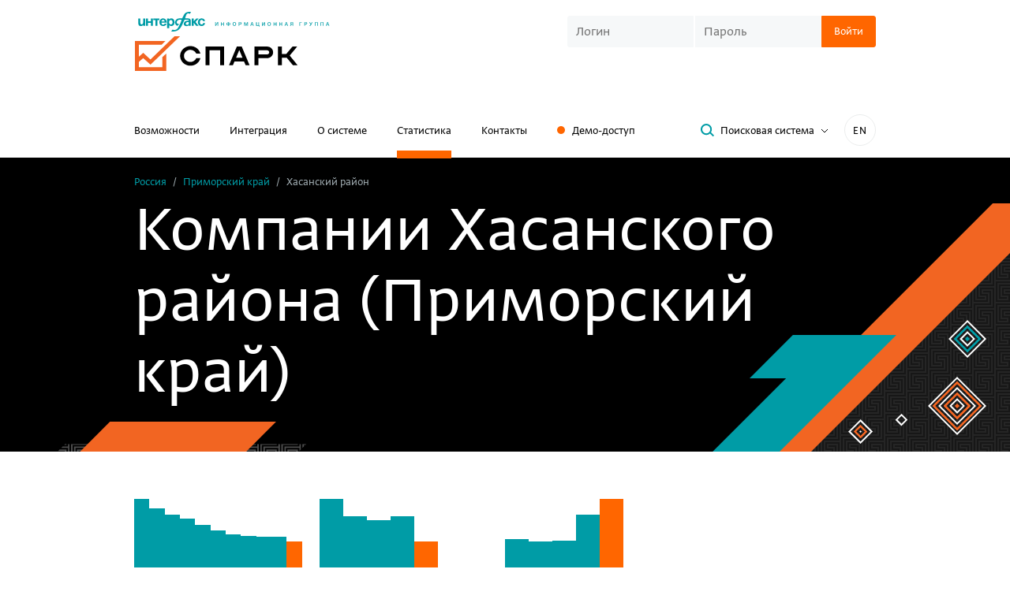

--- FILE ---
content_type: text/html; charset=utf-8
request_url: https://spark-interfax.ru/statistics/city/05248000000
body_size: 19127
content:


<!DOCTYPE html>
<html>
<head>
    <meta http-equiv="Content-Type" content="text/html; charset=utf-8">
    <title>Компании Хасанского района Приморского края — статистика организаций, каталог и рейтинг топ крупнейших компаний | Полная информация о предприятиях Хасанского района (Приморский край) по отраслям на СПАРК-Интерфакс</title>
    <link href="https://spark-interfax.ru/statistics/city/05248000000" rel="canonical" />
    
    
    
    <link rel="shortcut icon" href="/favicon.ico" type="image/x-icon">
    <link rel="icon" href="/favicon.ico" type="image/x-icon">

    <link rel="apple-touch-icon" sizes="180x180" href="/apple-touch-icon.png">
    <link rel="icon" type="image/png" sizes="32x32" href="/favicon-32x32.png">
    <link rel="icon" type="image/png" sizes="16x16" href="/favicon-16x16.png">
    <link rel="manifest" href="/manifest.json">
    <link rel="mask-icon" href="/safari-pinned-tab.svg" color="#ff6600">
    <meta name="msapplication-TileColor" content="#ffffff">
    <meta name="theme-color" content="#ffffff">
    <meta name="msapplication-config" content="/browserconfig.xml">
    <meta name="format-detection" content="telephone=no">
    <meta name="robots" content="noyaca" />
    <meta name="robots" content="noodp" />


        <meta name="description" content="► Все компании Хасанского района Приморского края - статистика на ★СПАРК★ ➤ Актуальный рейтинг топ крупнейших организаций по отраслям экономики. Экономическая и бизнес-справка компаний Хасанского района Приморского края — проверьте контрагентов в системе СПАРК и оцените риски. Бесплатный демо-доступ ☎ +7 (495) 787-43-43">

    <meta name="viewport" content="width=device-width, initial-scale=1.0">

    
    
    
    <link rel="preload" fetchpriority="high" as="image" href="/content/build/dist/assets/c0fb11458fc994045316.webp" type="image/webp" />




    <link href="/content/build/dist/styles/critical-styles.7fc8c302d99aec5fe196.css" rel="stylesheet" type="text/css" />
    <link rel="preload" href="/scripts/vendor/patched/select2/dist/css/select2.min.css" fetchpriority="low" as="style" onload="this.onload=null;this.rel='stylesheet'" />
    <link rel="preload" href="/content/build/dist/styles/main.db1746d0e3693df9ed97.css" fetchpriority="low" as="style" onload="this.onload=null;this.rel='stylesheet'" />
    <link rel="preload" href="/content/build/dist/styles/svg-sprite.8db79e14cf77db07c9a7.css" fetchpriority="low" as="style" onload="this.onload=null;this.rel='stylesheet'" />

    
    
    <link rel="preload" href="/content/build/dist/styles/statistics.855566e2e643032ac6fd.css" fetchpriority="low" as="style" onload="this.onload=null;this.rel='stylesheet'" />



    <link rel="preload" crossorigin href="/content/build/dist/assets/1ff86e961adf4b197212.woff2" as="font" type="font/woff2" />
    <link rel="preload" crossorigin href="/content/build/dist/assets/176d60993c93ca2637cf.woff2" as="font" type="font/woff2" />
    <link rel="preload" crossorigin href="/content/build/dist/assets/d26ae362f68487999b73.woff2" as="font" type="font/woff2" />

    
<meta property="og:url" content="https://spark-interfax.ru/statistics/city/05248000000">

    <meta property="og:title" content="СПАРК – Проверка, анализ и мониторинг компаний">

    <meta property="og:description" content="Знай своего контрагента, прояви должную осмотрительность, оцени риски, проверь аффилированность, проведи конкурентную разведку.">

    <meta property="og:image" content="https://spark-interfax.ru/content/img/shareimage.png">

    <script>
        window.ContentBuild = "/content/build/";
        window.HideLogin = false;
    </script>

    <script type="text/javascript">
        window.CookieDomain = '.spark-interfax.ru';
        window.SystemFolder = 'system/';
        window.CultureName = 'ru'
        window.sparkp = {
            demo: {
                demoAccessHintServiceEndpoint: '/demo/hint',
                demoAccessHintServiceResultsCount: '7',
                demoAccessHintServiceObjectTypes: '3'
            }
        };

    </script>

    <script src="/scripts/picturefill.min.js" async></script>

            <script type="application/ld+json">{"@context":"https://schema.org","@type":"BreadcrumbList","itemListElement":[{"@type":"ListItem","name":"Россия","item":{"@type":"Thing","@id":"http://spark-interfax.ru/statistics"},"position":1},{"@type":"ListItem","name":"&#128269; Приморский край","item":{"@type":"Thing","@id":"/statistics/region/05000000000"},"position":2},{"@type":"ListItem","name":"&#9989; Хасанский район","position":3}]}</script>
</head>
<body>
    <noindex>
        <div class="warning hide">
            <div class="container">
    <div class="old-browser-warning">
        <div class="old-browser-warning__info">
            <div class="old-browser-warning__title">Обновите браузер</div>
            <div>Чтобы сайт работал корректно, обновите ваш браузер Chrome</div>
        </div>
        <div class="old-browser-warning__button">
                    <a href="https://www.google.ru/chrome/" target="_blank" class="btn btn-primary">Обновить браузер</a>
        </div>
    </div>
</div>

        </div>
        <div class="warning hide">
            <div class="container">
    <div class="recommended-browser-warning">
        <div class="recommended-browser-warning__info">
            <div class="recommended-browser-warning__title">Не гарантируем корректную работу сайта в вашем браузере</div>
            <div>Установите один из рекомендуемых</div>
        </div>
        <div class="recommended-browser-warning__browsers">
            <div class="recommended-browser-warning__browsers-item">
                <p>
                    <a href="https://www.google.ru/chrome/" target="_blank">
                        <i class="i-chrome-logo old-browser-block__browser-logo"></i>
                    </a>
                </p>
                <p>
                    <a href="https://www.google.ru/chrome/" target="_blank">Google<br />Chrome</a>
                </p>
            </div>
            <div class="recommended-browser-warning__browsers-item">
                <p>
                    <a href="https://browser.yandex.ru/" target="_blank">
                        <i class="i-yandex-logo old-browser-block__browser-logo"></i>
                    </a>
                </p>
                <p>
                    <a href="https://browser.yandex.ru/" target="_blank">Яндекс<br />Браузер</a>
                </p>
            </div>
            <div class="recommended-browser-warning__browsers-item">
                <p>
                    <a href="https://www.mozilla.org/firefox/" target="_blank">
                        <i class="i-firefox-logo old-browser-block__browser-logo"></i>
                    </a>
                </p>
                <p>
                    <a href="https://www.mozilla.org/firefox/" target="_blank">Firefox</a>
                </p>
            </div>
            <div class="recommended-browser-warning__browsers-item">
                <p>
                    <a href="https://www.opera.com" target="_blank">
                        <i class="i-opera-logo old-browser-block__browser-logo"></i>
                    </a>
                </p>
                <p>
                    <a href="https://www.opera.com" target="_blank">Opera</a>
                </p>
            </div>
            <div class="recommended-browser-warning__browsers-item">
                <p>
                    <a href="https://www.microsoft.com/edge" target="_blank">
                        <i class="i-edge-logo old-browser-block__browser-logo"></i>
                    </a>
                </p>
                <p>
                    <a href="https://www.microsoft.com/edge" target="_blank">MS Edge</a>
                </p>
            </div>
        </div>
    </div>
</div>

        </div>
        <div class="warning hide js-cookie-disabled-warning">
            <div class="container">
    <div class="cookie-disabled-warning">
        <div class="cookie-disabled-warning__title">Не гарантируем корректную работу сайта в вашем браузере</div>
        <div>Чтобы сайт работал корректно, разрешите сохранение cookie-файлов</div>
    </div>
</div>

        </div>
        <noscript>
            <div class="old-browser-block"><div class="container">
    <div class="old-browser-warning">
        <div class="old-browser-warning__info">
            <div class="old-browser-warning__title">Обновите браузер</div>
            <div>Чтобы сайт работал корректно, обновите ваш браузер Chrome</div>
        </div>
        <div class="old-browser-warning__button">
                    <a href="https://www.google.ru/chrome/" target="_blank" class="btn btn-primary">Обновить браузер</a>
        </div>
    </div>
</div>
</div>
        </noscript>
    </noindex>
    <header class="header">
        <div class="container">
            <div class="header__first-row">
                <div>
                    <div class="header__logos">
    <div class="header__logos-icon hidden-xs">
        <a href="http://group.interfax.ru/" target="_blank">
            <i class="sp-icon-logo-interfax"></i>
        </a>
    </div>
    <div>
        <a href="/">
            <i class="sp-icon-logo"></i>
        </a>
    </div>
</div>

                </div>
                    <div class="header__login hidden-xs">
                        <div class="visible-sm">
                            <div class="sub-navigation-links">
                                <div>
                                   
    <button class="js-popup-open header-demo-button" data-popup="demo" onclick="window.renderPopup('demo')">Заказать доступ</button>

                                </div>
                                <div class="sub-navigation-links__language-switch">
                                    <a class="language-switch" data-lang="en" href="https://spark-interfax.com">EN</a>

                                </div>
                            </div>
                        </div>
                        

<div class="login-form  ">
    <div class="js-login-form-container">
        <form action="/" method="POST" class="js-login-form">
            <div class="login-form__group js-login-credentials">
                <input class="custom-input custom-input_sm login-form__input js-login-credentials" placeholder="Логин" name="username"
                    autocorrect="off" autocapitalize="none" autocomplete="username" />
                <input class="custom-input custom-input_sm login-form__input js-login-credentials" placeholder="Пароль" type="password"
                    name="password" autocorrect="off" autocapitalize="none" autocomplete="current-password" />
                <button type="submit" class="btn btn-primary btn-sm login-form__btn">
                    <span>Войти</span>
                    <span class="loader hide js-login-loader"></span>
                </button>
                <div class="login-form__error js-login-panel-error" style="display: none;">
                    <span class="js-error-text-container">Вы указали неправильный логин или пароль</span>
                </div>
            </div>
            <div class="js-login-2fa" style="display: none;">
                <div class="login-code-control">
                    <div class="login-code-control__label js-login-2fa-notice">
                        <div>Включена двухфакторная аутентификация</div>
                        <div class="bold text-color">Введите код:</div>
                    </div>
                    <div class="login-form__group">
                        <input 
                            class="custom-input custom-input_sm login-form__input login-code-control__input js-login-2fa-code"
                            type="text"
                            name="otp"
                            autocorrect="off"
                            autocapitalize="none"
                            maxlength="4"
                            placeholder="----"
                        />
                        <input type="hidden" name="twofatoken" />
                        <button type="submit" class="btn btn-primary btn-sm login-form__btn">
                            <span>Войти</span>
                            <span class="loader hide js-login-loader"></span>
                        </button>
                        <div class="login-form__error js-login-panel-error" style="display: none;">
                            <span class="js-error-text-container"></span>
                        </div>
                    </div>
                </div>
                <div class="login-code-control hide js-login-resend-2fa">
                    <div class="login-code-control__label">
                        <div class="login-code-control__resend-container">
                            <button class="login-code-control__resend button-unstyled hide js-login-resend-2fa-btn" type="button">
                                <span>Отправить код повторно</span>
                            </button>
                            <span class="loader login-code-control__resend-loader hide js-login-resend-2fa-loader"></span>
                        </div>
                        <div class="js-login-resend-2fa-countdown">
                            Повторная отправка возможна через
                            <span class="js-login-resend-2fa-countdown-timer">02:00</span>
                        </div>
                    </div>
                </div>
            </div>
            <div class="captcha login-form__captcha js-captcha" style="display: none;">
                <input type="hidden" class="js-captcha-text" />
                <img class="captcha__image js-captcha-image" alt="captcha" />
                <input class="captcha__input custom-input custom-input_sm js-captcha-user-text"
                    placeholder="Текст с изображения" />
            </div>
        </form>
    </div>

    <div class="js-logged-in" style="display: none;">
        <span class="login-form__logged">
            <span>Вы вошли как</span><br />
            <span class="login-form__logged-name js-user-name"></span>
        </span>
        <span class="js-login-continue-button">Продолжить работу</span>
    </div>
</div>

                    </div>

                    <div class="mobile-burger visible-xs-block js-burger"><span></span></div>
            </div>


    <div class="header__second-row hidden-xs">
        <nav class="navigation">
            
<div class="navigation__item">
    <a href="/features">Возможности</a>
</div>

<div class="navigation__item">
    <a href="/integration">Интеграция</a>
</div>

<div class="navigation__item">
    <a href="/about">О системе</a>
</div>

<div class="navigation__item">
    <a class="active" href="/statistics">Статистика</a>
</div>

    <div class="navigation__item">
        <a href="/contacts">Контакты</a>
    </div>
<div class="navigation__item hidden-sm">
    
    <button class="js-popup-open header-demo-button button-unstyled" data-popup="demo" onclick="window.renderPopup('demo')">Демо-доступ</button>


</div>
        </nav>

        <div class="header-toolbar header__toolbar">
<button class="btn btn-sm btn-toggler search-popup-link js-search-popup-link">
    <i class="btn__icon sp-icon-magnifier"></i>
    <span class="btn__text">Поисковая система</span>
    <span class="btn-toggler__icon">
        <svg width="10" height="6" viewBox="0 0 10 6" fill="none" xmlns="http://www.w3.org/2000/svg">
            <path d="M1 1L5 5L9 1" stroke="#000"></path>
        </svg>
    </span>    
</button>            <div class="header-toolbar__language-switch hidden-sm">
                <a class="language-switch" data-lang="en" href="https://spark-interfax.com">EN</a>

            </div>
        </div>
    </div>
        </div>
    </header>

    <div class="mobile-menu js-burger-content">
        <div class="mobile-navigation">
            
<div class="navigation__item">
    <a href="/features">Возможности</a>
</div>

<div class="navigation__item">
    <a href="/integration">Интеграция</a>
</div>

<div class="navigation__item">
    <a href="/about">О системе</a>
</div>

<div class="navigation__item">
    <a class="active" href="/statistics">Статистика</a>
</div>

    <div class="navigation__item">
        <a href="/contacts">Контакты</a>
    </div>
<div class="navigation__item hidden-sm">
    
    <button class="js-popup-open header-demo-button button-unstyled" data-popup="demo" onclick="window.renderPopup('demo')">Демо-доступ</button>


</div>
        </div>
        <div class="mobile-login">
            

<div class="login-form  ">
    <div class="js-login-form-container">
        <form action="/" method="POST" class="js-login-form">
            <div class="login-form__group js-login-credentials">
                <input class="custom-input custom-input_sm login-form__input js-login-credentials" placeholder="Логин" name="username"
                    autocorrect="off" autocapitalize="none" autocomplete="username" />
                <input class="custom-input custom-input_sm login-form__input js-login-credentials" placeholder="Пароль" type="password"
                    name="password" autocorrect="off" autocapitalize="none" autocomplete="current-password" />
                <button type="submit" class="btn btn-primary btn-sm login-form__btn">
                    <span>Войти</span>
                    <span class="loader hide js-login-loader"></span>
                </button>
                <div class="login-form__error js-login-panel-error" style="display: none;">
                    <span class="js-error-text-container">Вы указали неправильный логин или пароль</span>
                </div>
            </div>
            <div class="js-login-2fa" style="display: none;">
                <div class="login-code-control">
                    <div class="login-code-control__label js-login-2fa-notice">
                        <div>Включена двухфакторная аутентификация</div>
                        <div class="bold text-color">Введите код:</div>
                    </div>
                    <div class="login-form__group">
                        <input 
                            class="custom-input custom-input_sm login-form__input login-code-control__input js-login-2fa-code"
                            type="text"
                            name="otp"
                            autocorrect="off"
                            autocapitalize="none"
                            maxlength="4"
                            placeholder="----"
                        />
                        <input type="hidden" name="twofatoken" />
                        <button type="submit" class="btn btn-primary btn-sm login-form__btn">
                            <span>Войти</span>
                            <span class="loader hide js-login-loader"></span>
                        </button>
                        <div class="login-form__error js-login-panel-error" style="display: none;">
                            <span class="js-error-text-container"></span>
                        </div>
                    </div>
                </div>
                <div class="login-code-control hide js-login-resend-2fa">
                    <div class="login-code-control__label">
                        <div class="login-code-control__resend-container">
                            <button class="login-code-control__resend button-unstyled hide js-login-resend-2fa-btn" type="button">
                                <span>Отправить код повторно</span>
                            </button>
                            <span class="loader login-code-control__resend-loader hide js-login-resend-2fa-loader"></span>
                        </div>
                        <div class="js-login-resend-2fa-countdown">
                            Повторная отправка возможна через
                            <span class="js-login-resend-2fa-countdown-timer">02:00</span>
                        </div>
                    </div>
                </div>
            </div>
            <div class="captcha login-form__captcha js-captcha" style="display: none;">
                <input type="hidden" class="js-captcha-text" />
                <img class="captcha__image js-captcha-image" alt="captcha" />
                <input class="captcha__input custom-input custom-input_sm js-captcha-user-text"
                    placeholder="Текст с изображения" />
            </div>
        </form>
    </div>

    <div class="js-logged-in" style="display: none;">
        <span class="login-form__logged">
            <span>Вы вошли как</span><br />
            <span class="login-form__logged-name js-user-name"></span>
        </span>
        <span class="js-login-continue-button">Продолжить работу</span>
    </div>
</div>

        </div>
            <div class="mobile-search">
                <button class="btn btn-sm btn-toggler search-popup-link js-search-popup-link">
    <i class="btn__icon sp-icon-magnifier"></i>
    <span class="btn__text">Поисковая система</span>
    <span class="btn-toggler__icon">
        <svg width="10" height="6" viewBox="0 0 10 6" fill="none" xmlns="http://www.w3.org/2000/svg">
            <path d="M1 1L5 5L9 1" stroke="#000"></path>
        </svg>
    </span>    
</button>
            </div>
        <div class="mobile-lang">
            <a class="language-switch language-switch_mobile-menu" data-lang="en" href="https://spark-interfax.com">IN ENGLISH</a>

        </div>
    </div>


<div id="search-panel" class="search-panel">
    <div class="search-panel__layout">
        <div class="container ">
            <div class="search-panel__inner">
                <div class="search-panel__close">
                    <button class="button-unstyled sp-icon-close-dark js-search-close"></button>
                </div>
                <div class="search-panel__form">
                    


<form action="/search" autocomplete="off" class="search-form js-search-form" method="get">    <div class="search-form__group">
        <div class="search-form__input-wrap">
            <i class="search-form__input-icon sp-icon-magnifier-dark"></i>
            <input class="search-form__input autocomplete-enabled js-search-input" type="text" name="Query"
                   value="" placeholder="Поиск компаний" />
        </div>
        <div class="search-form__buttons-wrap">
            <input class="btn btn-primary search-form__button js-search-submit" type="submit" value="Найти" />
        </div>
    </div>
</form><span class="hide js-anti-forgery">CfDJ8FkxmYaTD0BKuUOq6ixGiOM9C7nsxQlxEYdahwFAHVo8qK3IC1Ad5iZIKkMEsvwsMlYs0SrGIHvpPW9FWzfifTYENlzuMYwSFc9ADFGVIp3iEWUurlSe6w6zMqPKOcm3lVTdVNE4IiIdvsKr015GN1Y</span>

<div class="search-hint">
    <div class="search-hint__inner">
        <button class="btn btn-toggler btn-sm search-hint__btn js-search-hint-anchor open">
            <span class="btn__text">Что можно искать</span>
            <i class="btn-toggler__icon sp-icon-grey-angle"></i>
        </button>
        <div class="row js-search-hint-text ">
            <div class="col-md-6">
                Название компании, адрес, телефон, сайт, домен, ФИО руководителя, совладельца, доверительного
                управляющего, ИНН, ОГРН, ОКПО, БИК
            </div>
        </div>
    </div>
    <a href="/about-search-system/" class="search-system-page-link" target="_blank">
        Описание поисковой системы
        <i class="sp-icon-grey-angle search-system-page-link__icon"></i>
    </a>
</div>
                </div>
            </div>
        </div>
        
<div id="seo-landings-panel">
    <div class="container search-encyclopedia">
        <div class="search-encyclopedia__title">энциклопедия поиска</div>
        <div class="search-encyclopedia__row-container">
                <div class="search-encyclopedia__item">
                    <a class="search-encyclopedia__link" href="/quick-search/inn-organizatsii" target="_blank">ИНН</a>
                </div>
                <div class="search-encyclopedia__item">
                    <a class="search-encyclopedia__link" href="/quick-search/ogrn-po-inn" target="_blank">ОГРН</a>
                </div>
                <div class="search-encyclopedia__item">
                    <a class="search-encyclopedia__link" href="/quick-search/sanktsionnye-spiski" target="_blank">Санкционные списки</a>
                </div>
                <div class="search-encyclopedia__item">
                    <a class="search-encyclopedia__link" href="/quick-search/kak-nayti-organizatsiyu-po-inn-ogrn-nazvaniyu-ili-adresu" target="_blank">Поиск компаний</a>
                </div>
                <div class="search-encyclopedia__item">
                    <a class="search-encyclopedia__link" href="/quick-search/upravlenie-debitorskoj-zadolzhennostyu" target="_blank">Дебиторская задолженность</a>
                </div>
                <div class="search-encyclopedia__item">
                    <a class="search-encyclopedia__link" href="/quick-search/informaciya-o-malom-biznese" target="_blank">Информация о малом бизнесе</a>
                </div>
                <div class="search-encyclopedia__item">
                    <a class="search-encyclopedia__link" href="/quick-search/proverka-rukovoditeley-organizatsiy" target="_blank">Руководитель организации</a>
                </div>
                <div class="search-encyclopedia__item">
                    <a class="search-encyclopedia__link" href="/quick-search/sudebnye-dela-organizatsii" target="_blank">Судебные дела</a>
                </div>
                <div class="search-encyclopedia__item">
                    <a class="search-encyclopedia__link" href="/quick-search/proverka-affilirovannosti-yuridicheskih-lits" target="_blank">Проверка аффилированности</a>
                </div>
                <div class="search-encyclopedia__item">
                    <a class="search-encyclopedia__link" href="/quick-search/nalogovaya-zadolzhennost-organizacii-ooo-ao-pao" target="_blank">Налоговая задолженность организации </a>
                </div>
                <div class="search-encyclopedia__item">
                    <a class="search-encyclopedia__link" href="/quick-search/proverka-fizicheskogo-lica" target="_blank">Проверка физических лиц</a>
                </div>
                <div class="search-encyclopedia__item">
                    <a class="search-encyclopedia__link" href="/quick-search/proverit-adres-massovoj-registracii" target="_blank">Адрес массовой регистрации</a>
                </div>
                <div class="search-encyclopedia__item">
                    <a class="search-encyclopedia__link" href="/quick-search/proverka-sotrudnikov-organizacii" target="_blank">Проверка сотрудников</a>
                </div>
                <div class="search-encyclopedia__item">
                    <a class="search-encyclopedia__link" href="/quick-search/vyyavlenie-konflikta-interesov" target="_blank">Выявление конфликта интересов</a>
                </div>
                <div class="search-encyclopedia__item">
                    <a class="search-encyclopedia__link" href="/quick-search/poisk-ispolnitelnyh-proizvodstv-po-inn-organizacii-yuridicheskogo-lica" target="_blank">Исполнительные производства</a>
                </div>
                <div class="search-encyclopedia__item">
                    <a class="search-encyclopedia__link" href="/quick-search/rekvizity-organizatsii" target="_blank">Реквизиты организации</a>
                </div>
                <div class="search-encyclopedia__item">
                    <a class="search-encyclopedia__link" href="/quick-search/proverka-svedenij-o-konechnyh-beneficiarah" target="_blank">Сведения о бенефициарах</a>
                </div>
                <div class="search-encyclopedia__item">
                    <a class="search-encyclopedia__link" href="/quick-search/uznat-raschetnyj-schet-organizatsii-po-inn" target="_blank">Расчетный счет организации</a>
                </div>
                <div class="search-encyclopedia__item">
                    <a class="search-encyclopedia__link" href="/quick-search/proverka-soiskatelya" target="_blank">Проверка соискателя</a>
                </div>
                <div class="search-encyclopedia__item">
                    <a class="search-encyclopedia__link" href="/quick-search/compliance" target="_blank">Комплаенс</a>
                </div>
                <div class="search-encyclopedia__item">
                    <a class="search-encyclopedia__link" href="/quick-search/ocenka-kreditnogo-riska-kontragenta" target="_blank">Оценка кредитных рисков</a>
                </div>
                <div class="search-encyclopedia__item">
                    <a class="search-encyclopedia__link" href="/quick-search/vyyavlenie-i-spiski-neblagonadezhnyh-kompanij" target="_blank">Неблагонадежные компании</a>
                </div>
                <div class="search-encyclopedia__item">
                    <a class="search-encyclopedia__link" href="/quick-search/monitoring-platezhej-raschyoty-s-postavshchikami-i-podryadchikami" target="_blank">Мониторинг платежей</a>
                </div>
                <div class="search-encyclopedia__item">
                    <a class="search-encyclopedia__link" href="/quick-search/proverit-blokirovku-raschetnogo-scheta-nalogovoj-inspekciej-online" target="_blank">Проверка блокировки расчетного счета </a>
                </div>
                <div class="search-encyclopedia__item">
                    <a class="search-encyclopedia__link" href="/quick-search/uznat-po-inn-srednespisochnuyu-chislennost-rabotnikov-na-predpriyatii" target="_blank">Численность сотрудников</a>
                </div>
                <div class="search-encyclopedia__item">
                    <a class="search-encyclopedia__link" href="/quick-search/rezultaty-proverki-organizacii" target="_blank">Результаты проверки организации</a>
                </div>
                <div class="search-encyclopedia__item">
                    <a class="search-encyclopedia__link" href="/quick-search/posmotret-ustavnoj-kapital-organizacii-po-inn" target="_blank">Уставный капитал организации</a>
                </div>
                <div class="search-encyclopedia__item">
                    <a class="search-encyclopedia__link" href="/quick-search/proverit-na-bankrotstvo-yuridicheskogo-lica-po-inn" target="_blank">Проверка на банкротство</a>
                </div>
                <div class="search-encyclopedia__item">
                    <a class="search-encyclopedia__link" href="/quick-search/poisk-i-proverka-po-sudam-obshchej-yurisdikcii" target="_blank">Проверка по судам общей юрисдикции</a>
                </div>
                <div class="search-encyclopedia__item">
                    <a class="search-encyclopedia__link" href="/quick-search/uznat-datu-registracii-ooo-yuridicheskogo-lica-po-inn" target="_blank">Дата регистрации</a>
                </div>
                <div class="search-encyclopedia__item">
                    <a class="search-encyclopedia__link" href="/quick-search/mesto-registracii-organizacii" target="_blank">Место регистрации организации</a>
                </div>
                <div class="search-encyclopedia__item">
                    <a class="search-encyclopedia__link" href="/quick-search/proverka-kontragenta-po-inn" target="_blank">Проверка контрагента по ИНН</a>
                </div>
                <div class="search-encyclopedia__item">
                    <a class="search-encyclopedia__link" href="/quick-search/kpp-po-inn" target="_blank">КПП</a>
                </div>
                <div class="search-encyclopedia__item">
                    <a class="search-encyclopedia__link" href="/quick-search/mesto-deyatelnosti-organizacii" target="_blank">Место деятельности организации</a>
                </div>
                <div class="search-encyclopedia__item">
                    <a class="search-encyclopedia__link" href="/quick-search/proverka-kontragentov-spiskom" target="_blank">Проверка контрагентов списком</a>
                </div>
                <div class="search-encyclopedia__item">
                    <a class="search-encyclopedia__link" href="/quick-search/okpo-po-inn" target="_blank">ОКПО</a>
                </div>
                <div class="search-encyclopedia__item">
                    <a class="search-encyclopedia__link" href="/quick-search/proverit-ooo-na-uchastie-v-tenderah-i-goszakupkah-po-inn" target="_blank">Тендеры и госзакупки</a>
                </div>
                <div class="search-encyclopedia__item">
                    <a class="search-encyclopedia__link" href="/quick-search/poisk-potencialnyh-b2b-klientov-onlain" target="_blank">Поиск клиентов (B2B)</a>
                </div>
                <div class="search-encyclopedia__item">
                    <a class="search-encyclopedia__link" href="/quick-search/uznat-yuridicheskiy-adres-organizatsii-po-inn" target="_blank">Юридический адрес</a>
                </div>
                <div class="search-encyclopedia__item">
                    <a class="search-encyclopedia__link" href="/quick-search/analiz-finansovogo-sostoyaniya-predpriyatiya" target="_blank">Анализ финансового состояния</a>
                </div>
                <div class="search-encyclopedia__item">
                    <a class="search-encyclopedia__link" href="/quick-search/uchrediteli-organizatsii" target="_blank">Учредители организации</a>
                </div>
                <div class="search-encyclopedia__item">
                    <a class="search-encyclopedia__link" href="/quick-search/proverit-chlenstvo-v-sro-po-inn" target="_blank">Проверка членства в СРО</a>
                </div>
                <div class="search-encyclopedia__item">
                    <a class="search-encyclopedia__link" href="/quick-search/proverit-buhgalterskuyu-otchetnost-kontragenta-po-inn" target="_blank">Бухгалтерская отчетность</a>
                </div>
                <div class="search-encyclopedia__item">
                    <a class="search-encyclopedia__link" href="/quick-search/oktmo-po-inn" target="_blank">ОКТМО</a>
                </div>
                <div class="search-encyclopedia__item">
                    <a class="search-encyclopedia__link" href="/quick-search/sravnenie-kompaniy" target="_blank">Сравнение компаний </a>
                </div>
                <div class="search-encyclopedia__item">
                    <a class="search-encyclopedia__link" href="/quick-search/okved-po-inn" target="_blank">ОКВЭД</a>
                </div>
                <div class="search-encyclopedia__item">
                    <a class="search-encyclopedia__link" href="/quick-search/proverit-licenziyu-ooo-yuridicheskogo-lica-po-inn" target="_blank">Проверка лицензии</a>
                </div>
                <div class="search-encyclopedia__item">
                    <a class="search-encyclopedia__link" href="/quick-search/vypiska-egrul-online" target="_blank">Выписка из ЕГРЮЛ</a>
                </div>
                <div class="search-encyclopedia__item">
                    <a class="search-encyclopedia__link" href="/quick-search/analiz-konkurentov" target="_blank">Анализ конкурентов</a>
                </div>
                <div class="search-encyclopedia__item">
                    <a class="search-encyclopedia__link" href="/quick-search/proverit-sertifikaty-organizacii" target="_blank">Проверка сертификатов </a>
                </div>
                <div class="search-encyclopedia__item">
                    <a class="search-encyclopedia__link" href="/quick-search/uznat-adres-saita-organizatsii-po-inn-ili-nazvaniyu" target="_blank">Сайт организации</a>
                </div>
                <div class="search-encyclopedia__item">
                    <a class="search-encyclopedia__link" href="/quick-search/marketingovyj-analiz-rynka" target="_blank">Маркетинговый анализ рынка</a>
                </div>
                <div class="search-encyclopedia__item">
                    <a class="search-encyclopedia__link" href="/quick-search/proverka-tovarnogo-znaka-onlain" target="_blank">Проверка товарных знаков</a>
                </div>
                <div class="search-encyclopedia__item">
                    <a class="search-encyclopedia__link" href="/quick-search/okopf-po-inn" target="_blank">ОКОПФ</a>
                </div>
                <div class="search-encyclopedia__item">
                    <a class="search-encyclopedia__link" href="/quick-search/proverka-svedenij-o-gosudarstvennoj-registracii-yuridicheskih-lic-po-inn" target="_blank">Сведения о регистрации</a>
                </div>
                <div class="search-encyclopedia__item">
                    <a class="search-encyclopedia__link" href="/quick-search/okfs-po-inn" target="_blank">ОКФС</a>
                </div>
                <div class="search-encyclopedia__item">
                    <a class="search-encyclopedia__link" href="/quick-search/posmotret-filialy-i-predstavitelstva-yuridicheskogo-lica-ooo" target="_blank">Филиалы и представительства</a>
                </div>
                <div class="search-encyclopedia__item">
                    <a class="search-encyclopedia__link" href="/quick-search/proverit-vnesenie-ooo-v-reestr-nedobrosovestnyh-postavshchikov-44-i-223-fz-po-inn" target="_blank">Реестр недобросовестных поставщиков</a>
                </div>
                <div class="search-encyclopedia__item">
                    <a class="search-encyclopedia__link" href="/quick-search/okogu-po-inn" target="_blank">ОКОГУ</a>
                </div>
                <div class="search-encyclopedia__item">
                    <a class="search-encyclopedia__link" href="/quick-search/uznat-po-inn-mesto-v-rejtinge-kompanij-v-spark-interfax" target="_blank">Рейтинг компании</a>
                </div>
                <div class="search-encyclopedia__item">
                    <a class="search-encyclopedia__link" href="/quick-search/okato-po-inn" target="_blank">ОКАТО</a>
                </div>
                <div class="search-encyclopedia__item">
                    <a class="search-encyclopedia__link" href="/quick-search/prover-sebya-i-kontragenta-riski-biznesa" target="_blank">Проверь себя и контрагента</a>
                </div>
                <div class="search-encyclopedia__item">
                    <a class="search-encyclopedia__link" href="/quick-search/dolzhnaya-osmotritelnost" target="_blank">Должная осмотрительность</a>
                </div>
                <div class="search-encyclopedia__item">
                    <a class="search-encyclopedia__link" href="/quick-search/proverit-licenziyu-banka" target="_blank">Банковские лицензии</a>
                </div>
                <div class="search-encyclopedia__item">
                    <a class="search-encyclopedia__link" href="/quick-search/sistema-scoringa-kontragentov" target="_blank">Скоринг контрагентов</a>
                </div>
                <div class="search-encyclopedia__item">
                    <a class="search-encyclopedia__link" href="/quick-search/proverit-licenziyu-na-alkogol-po-inn-organizacii" target="_blank">Лицензии на алкоголь</a>
                </div>
                <div class="search-encyclopedia__item">
                    <a class="search-encyclopedia__link" href="/quick-search/monitoring-smi" target="_blank">Мониторинг СМИ</a>
                </div>
                <div class="search-encyclopedia__item">
                    <a class="search-encyclopedia__link" href="/quick-search/priznaki-hozyajstvennoj-deyatelnosti" target="_blank">Признаки хозяйственной деятельности</a>
                </div>
                <div class="search-encyclopedia__item">
                    <a class="search-encyclopedia__link" href="/quick-search/sovladelcy-kompanii-i-struktura-sobstvennikov" target="_blank">Совладельцы компании</a>
                </div>
                <div class="search-encyclopedia__item">
                    <a class="search-encyclopedia__link" href="/quick-search/proverit-dogovor-lizinga" target="_blank">Проверка договоров лизинга</a>
                </div>
                <div class="search-encyclopedia__item">
                    <a class="search-encyclopedia__link" href="/quick-search/proverka-goskontraktov-organizacij-i-ip" target="_blank">Госконтракты организаций и ИП</a>
                </div>
                <div class="search-encyclopedia__item">
                    <a class="search-encyclopedia__link" href="/quick-search/analiz-reputacionnyh-riskov-i-ocenka-delovoj-reputacii-kompanii" target="_blank">Репутационные риски</a>
                </div>
                <div class="search-encyclopedia__item">
                    <a class="search-encyclopedia__link" href="/quick-search/indeks-delovoj-reputacii-subekta-predprinimatelskoj-deyatelnosti" target="_blank">Индекс деловой репутации</a>
                </div>
                <div class="search-encyclopedia__item">
                    <a class="search-encyclopedia__link" href="/quick-search/prozrachnost-biznesa" target="_blank">Прозрачность бизнеса</a>
                </div>
                <div class="search-encyclopedia__item">
                    <a class="search-encyclopedia__link" href="/quick-search/proverit-ekg-rejting-otvetstvennogo-biznesa-indeks-delovoj-reputacii-po-inn" target="_blank">ЭКГ-рейтинг</a>
                </div>
        </div>
    </div>
</div>
    </div>
</div>
    














<div class="promo-statistics">
    
<div class="page-header">
    <div class="page-header__bg page-header__bg_statistics"></div>
    <div class="page-header__inner container">
        
<ul class="breadcrumbs">
    <li class="breadcrumbs__item-wrapper">
            <a href="/statistics">
                <span>Россия</span>
            </a>
    </li>

        <li class="breadcrumbs__item-wrapper js-breadcrumbs-level">
            <div class="breadcrumbs__item js-breadcrumbs-toggler-target">
                    <a href="/statistics/region/05000000000">
                        <span>Приморский край</span>
                    </a>
            </div>
        </li>
        <li class="breadcrumbs__item-wrapper js-breadcrumbs-level">
            <div class="breadcrumbs__item js-breadcrumbs-toggler-target">
                    <span>
                        <span>Хасанский район</span>
                    </span>
            </div>
        </li>

</ul>

        <h1 class="page-header__title">Компании Хасанского района (Приморский край)</h1>
    </div>
</div>

<div class="container">
    <div class="top-offset-60">
        <div class="promo-statistics__header-column">
            

    <div class="statistics-histogram js-summary-hist">
        <div class="statistics-histogram__items">
                <div class="statistics-histogram__item js-summary-hist-item"
                    style="height: 100.00000000000000000000000000%; width: 9%;"
                    data-value="34112" data-year="2012">
                    <span class="js-item-year">2012</span>
                </div>
                <div class="statistics-histogram__item js-summary-hist-item"
                    style="height: 86.64625529910504003768252473%; width: 9%;"
                    data-value="33167" data-year="2013">
                    <span class="js-item-year">2013</span>
                </div>
                <div class="statistics-histogram__item js-summary-hist-item"
                    style="height: 77.800282618935468676401318879%; width: 9%;"
                    data-value="32541" data-year="2014">
                    <span class="js-item-year">2014</span>
                </div>
                <div class="statistics-histogram__item js-summary-hist-item"
                    style="height: 72.119642016015073009891662715%; width: 9%;"
                    data-value="32139" data-year="2015">
                    <span class="js-item-year">2015</span>
                </div>
                <div class="statistics-histogram__item js-summary-hist-item"
                    style="height: 63.725859632595383890720678293%; width: 9%;"
                    data-value="31545" data-year="2016">
                    <span class="js-item-year">2016</span>
                </div>
                <div class="statistics-histogram__item js-summary-hist-item"
                    style="height: 55.883184173339613754121526123%; width: 9%;"
                    data-value="30990" data-year="2017">
                    <span class="js-item-year">2017</span>
                </div>
                <div class="statistics-histogram__item js-summary-hist-item"
                    style="height: 50.032972209138012246820536940%; width: 9%;"
                    data-value="30576" data-year="2018">
                    <span class="js-item-year">2018</span>
                </div>
                <div class="statistics-histogram__item js-summary-hist-item"
                    style="height: 47.955723033443240697126707468%; width: 9%;"
                    data-value="30429" data-year="2019">
                    <span class="js-item-year">2019</span>
                </div>
                <div class="statistics-histogram__item js-summary-hist-item"
                    style="height: 46.387187941592086669806877053%; width: 9%;"
                    data-value="30318" data-year="2020">
                    <span class="js-item-year">2020</span>
                </div>
                <div class="statistics-histogram__item js-summary-hist-item"
                    style="height: 46.387187941592086669806877053%; width: 9%;"
                    data-value="30318" data-year="2021">
                    <span class="js-item-year">2021</span>
                </div>
                <div class="statistics-histogram__item js-summary-hist-item active"
                    style="height: 40%; width: 9%;"
                    data-value="29866" data-year="2022">
                    <span class="js-item-year">2022</span>
                </div>
        </div>
            <div class="statistics-histogram__value">
                <span class="statistics-histogram__value-int js-int-value">29</span>
                <span class="js-float-value">,87</span>
            </div>
            <div class="statistics-histogram__mesuare">
                <span class="js-value-rate">тыс.</span> чел.
            </div>
    </div>

        </div>
        <div class="promo-statistics__header-column">
            

    <div class="statistics-histogram js-summary-hist">
        <div class="statistics-histogram__items">
                <div class="statistics-histogram__item js-summary-hist-item"
                    style="height: 100.00000000000000000000000000%; width: 20%;"
                    data-value="414" data-year="2021">
                    <span class="js-item-year">2021</span>
                </div>
                <div class="statistics-histogram__item js-summary-hist-item"
                    style="height: 76.000000000000000000000000000%; width: 20%;"
                    data-value="410" data-year="2022">
                    <span class="js-item-year">2022</span>
                </div>
                <div class="statistics-histogram__item js-summary-hist-item"
                    style="height: 70.000000000000000000000000124%; width: 20%;"
                    data-value="409" data-year="2023">
                    <span class="js-item-year">2023</span>
                </div>
                <div class="statistics-histogram__item js-summary-hist-item"
                    style="height: 76.000000000000000000000000000%; width: 20%;"
                    data-value="410" data-year="2024">
                    <span class="js-item-year">2024</span>
                </div>
                <div class="statistics-histogram__item js-summary-hist-item active"
                    style="height: 40%; width: 20%;"
                    data-value="404" data-year="2025">
                    <span class="js-item-year">2025</span>
                </div>
        </div>
            <div class="statistics-histogram__value">
                <span class="statistics-histogram__value-int js-int-value">404</span>
                <span class="js-float-value">,0</span>
            </div>
            <div class="statistics-histogram__mesuare">
                <span class="js-value-rate"></span> ЮЛ
            </div>
    </div>

        </div>
        <div class="promo-statistics__header-column">
            

    <div class="statistics-histogram js-summary-hist">
        <div class="statistics-histogram__items">
                <div class="statistics-histogram__item js-summary-hist-item"
                    style="height: 43.157894736842105263157894724%; width: 20%;"
                    data-value="694" data-year="2021">
                    <span class="js-item-year">2021</span>
                </div>
                <div class="statistics-histogram__item js-summary-hist-item"
                    style="height: 40%; width: 20%;"
                    data-value="691" data-year="2022">
                    <span class="js-item-year">2022</span>
                </div>
                <div class="statistics-histogram__item js-summary-hist-item"
                    style="height: 41.052631578947368421052631601%; width: 20%;"
                    data-value="692" data-year="2023">
                    <span class="js-item-year">2023</span>
                </div>
                <div class="statistics-histogram__item js-summary-hist-item"
                    style="height: 77.894736842105263157894736851%; width: 20%;"
                    data-value="727" data-year="2024">
                    <span class="js-item-year">2024</span>
                </div>
                <div class="statistics-histogram__item js-summary-hist-item active"
                    style="height: 100.00000000000000000000000000%; width: 20%;"
                    data-value="748" data-year="2025">
                    <span class="js-item-year">2025</span>
                </div>
        </div>
            <div class="statistics-histogram__value">
                <span class="statistics-histogram__value-int js-int-value">748</span>
                <span class="js-float-value">,0</span>
            </div>
            <div class="statistics-histogram__mesuare">
                <span class="js-value-rate"></span> ИП
            </div>
    </div>

        </div>
        <div class="promo-statistics__header-column">
            

        <div class="statistics-histogram">
            <div class="statistics-histogram__items"></div>

            <div class="statistics-histogram__value">
                <span class="statistics-histogram__value-int">4</span>,13
            </div>

            <div class="statistics-histogram__mesuare">тыс. км<sup>2</sup></div>
        </div>

        </div>
    </div>

</div>

    <div class="container promo-statistics__section">
        

    </div>

    
<div class="promo-statistics__dark-section js-dynamix-container">
    <div class="container">
        <h2 class="bottom-offset-20">Динамика количества ЮЛ и ИП</h2>
        <div>
            <ul class="switcher padding-right-10 bottom-offset-20">
                <li class="js-form-switch-item switcher__item" data-value="ul">ЮЛ</li>
                <li class="js-form-switch-item switcher__item" data-value="ip">ИП</li>
            </ul>
            <div class="inline-block bottom-offset-20">
                <div class="dynamix-okved-partitions-select">
    <select class="js-dynamix-okved-partitions">
        <option value="">Все отрасли</option>
        <option value="2496">Аренда и деловые услуги</option>
        <option value="2688">Бытовые услуги</option>
        <option value="2554">Гос.управление и соц.обеспечение</option>
        <option value="2087">Гостиницы и общественное питание</option>
        <option value="284">Добыча полезных ископаемых</option>
        <option value="2697">Домашние и частные хозяйства</option>
        <option value="2609">Здравоохранение</option>
        <option value="2178">Информация и связь</option>
        <option value="1359">Коммунальное хозяйство</option>
        <option value="2408">Консалтинг и научно-техническая деятельность</option>
        <option value="2652">Культура и спорт</option>
        <option value="2294">Недвижимое имущество</option>
        <option value="1270">Обрабатывающие производства</option>
        <option value="2579">Образование</option>
        <option value="180">Сельское, лесное, рыбное хозяйство</option>
        <option value="1419">Строительство</option>
        <option value="1866">Торговля </option>
        <option value="2058">Транспортировка и хранение</option>
        <option value="2259">Финансы и страхование</option>
        <option value="2701">Экстерриториальные организации</option>
        <option value="1320">Энергетика</option>
    </select>
</div>

            </div>
        </div>

        <div class="tabs-to-select tabs-to-select_large">
            <div class="tabs-to-select__select">
                <select class="js-type-switch-select">
                    <option value="Okopf">Правовые формы</option>
                    <option value="Status">Регистрационные действия</option>
                    <option value="Okved">Вид деятельности</option>
                    <option data-ip-hide="true" value="Viability">Рентабельность</option>
                    <option data-ip-hide="true" value="Size">Размер</option>
                </select>
            </div>

            <div class="tabs-to-select__tabs">
                <ul class="switcher" data-switch-related=".js-type-switch-select">
                    <li class="js-type-switch-item switcher__item" data-value="Okopf">Правовые формы</li>
                    <li class="js-type-switch-item switcher__item" data-value="Status">Регистрационные действия</li>
                    <li class="js-type-switch-item switcher__item" data-value="Okved">Вид деятельности</li>
                    <li class="js-type-switch-item switcher__item" data-ip-hide="true" data-value="Viability">Рентабельность</li>
                    <li class="js-type-switch-item switcher__item" data-ip-hide="true" data-value="Size">Размер</li>
                </ul>
            </div>
        </div>

        <div class="dynamix-chart-wrapper">
            <canvas class="js-dynamix-chart-container"></canvas>
        </div>

        <div class="js-dynamix-table-container bottom-offset-50">
            
<script>
    DynamixModuleChartInitial = ({ 
        years: [2021,2022,2023,2024,2025], 
        data: [{"Id":null,"Name":"Общества с ограниченной ответственностью","Path":"0","Year1":257.0,"Year2":252.0,"Year3":271.0,"Year4":272.0,"Year5":265.0},{"Id":null,"Name":"Муниципальные бюджетные учреждения","Path":"1","Year1":28.0,"Year2":28.0,"Year3":28.0,"Year4":26.0,"Year5":26.0},{"Id":null,"Name":"Гаражные и гаражно-строительные кооперативы","Path":"1","Year1":21.0,"Year2":21.0,"Year3":21.0,"Year4":20.0,"Year5":20.0},{"Id":null,"Name":"Общественные организации","Path":"1","Year1":14.0,"Year2":15.0,"Year3":15.0,"Year4":16.0,"Year5":17.0},{"Id":null,"Name":"Муниципальные казенные учреждения","Path":"1","Year1":29.0,"Year2":28.0,"Year3":11.0,"Year4":10.0,"Year5":10.0},{"Id":null,"Name":"Садоводческие или огороднические некоммерческие товарищества","Path":"1","Year1":9.0,"Year2":9.0,"Year3":9.0,"Year4":9.0,"Year5":9.0},{"Id":null,"Name":"Автономные некоммерческие организации","Path":"1","Year1":4.0,"Year2":4.0,"Year3":5.0,"Year4":7.0,"Year5":7.0}], 
        truncated: true,
        actual: {
            monthName: 'январь'
        }
    });
</script>

<div class="table-wrapper relative js-nicescroll-container">
    <table class="table table-num">
        <thead>
           <!--<tr>
                <th class="full-width"></th>
                <th class="text-right" colspan="5">Количество компаний</th>
            </tr>-->
            <tr>
                <th class="full-width">Организации</th>
                <th class="text-right">2021</th>
                <th class="text-right">2022</th>
                <th class="text-right">2023</th>
                <th class="text-right">2024</th>
                <th class="text-right">2025</th>
            </tr>
        </thead>
        <tbody>
            <tr class="table__row">
                <td class=" bold">Все</td>
                <td class="money">414</td>
                <td class="money">410</td>
                <td class="money">409</td>
                <td class="money">410</td>
                <td class="money">404</td>
            </tr>
            <tr class="table__row">
                <td class=" bold">Коммерческие</td>
                <td class="money">267</td>
                <td class="money">262</td>
                <td class="money">281</td>
                <td class="money">283</td>
                <td class="money">276</td>
            </tr>
            <tr class="table__row">
                <td class="table__sub-item">Общества с ограниченной ответственностью</td>
                <td class="money">257</td>
                <td class="money">252</td>
                <td class="money">271</td>
                <td class="money">272</td>
                <td class="money">265</td>
            </tr>
            <tr class="table__row">
                <td class="table__sub-item">Непубличные акционерные общества</td>
                <td class="money">4</td>
                <td class="money">4</td>
                <td class="money">4</td>
                <td class="money">5</td>
                <td class="money">5</td>
            </tr>
            <tr class="table__row">
                <td class="table__sub-item">Муниципальные унитарные предприятия</td>
                <td class="money">2</td>
                <td class="money">2</td>
                <td class="money">2</td>
                <td class="money">2</td>
                <td class="money">2</td>
            </tr>
            <tr class="table__row">
                <td class="table__sub-item">Публичные акционерные общества</td>
                <td class="money">2</td>
                <td class="money">2</td>
                <td class="money">2</td>
                <td class="money">2</td>
                <td class="money">2</td>
            </tr>
            <tr class="table__row">
                <td class="table__sub-item">Сельскохозяйственные производственные кооперативы</td>
                <td class="money">1</td>
                <td class="money">1</td>
                <td class="money">1</td>
                <td class="money">1</td>
                <td class="money">1</td>
            </tr>
            <tr class="table__row">
                <td class="table__sub-item">Унитарные предприятия, основанные на праве хозяйственного ведения</td>
                <td class="money">1</td>
                <td class="money">1</td>
                <td class="money">1</td>
                <td class="money">1</td>
                <td class="money">1</td>
            </tr>
            <tr class="table__seporator-after-row"></tr>                   <!--Диикий костыль для красивых паддингов-->
            <tr class="table__seporator-line"><td colspan="6"></td></tr>  <!--Диикий костыль для красивых паддингов-->
            <tr class="table__row">
                <td class=" bold">Не коммерческие</td>
                <td class="money">147</td>
                <td class="money">148</td>
                <td class="money">128</td>
                <td class="money">127</td>
                <td class="money">128</td>
            </tr>
            <tr class="table__row">
                <td class="table__sub-item">Муниципальные бюджетные учреждения</td>
                <td class="money">28</td>
                <td class="money">28</td>
                <td class="money">28</td>
                <td class="money">26</td>
                <td class="money">26</td>
            </tr>
            <tr class="table__row">
                <td class="table__sub-item">Гаражные и гаражно-строительные кооперативы</td>
                <td class="money">21</td>
                <td class="money">21</td>
                <td class="money">21</td>
                <td class="money">20</td>
                <td class="money">20</td>
            </tr>
            <tr class="table__row">
                <td class="table__sub-item">Общественные организации</td>
                <td class="money">14</td>
                <td class="money">15</td>
                <td class="money">15</td>
                <td class="money">16</td>
                <td class="money">17</td>
            </tr>
            <tr class="table__row">
                <td class="table__sub-item">Муниципальные казенные учреждения</td>
                <td class="money">29</td>
                <td class="money">28</td>
                <td class="money">11</td>
                <td class="money">10</td>
                <td class="money">10</td>
            </tr>
            <tr class="table__row">
                <td class="table__sub-item">Садоводческие или огороднические некоммерческие товарищества</td>
                <td class="money">9</td>
                <td class="money">9</td>
                <td class="money">9</td>
                <td class="money">9</td>
                <td class="money">9</td>
            </tr>
            <tr class="table__row">
                <td class="table__sub-item">Автономные некоммерческие организации</td>
                <td class="money">4</td>
                <td class="money">4</td>
                <td class="money">5</td>
                <td class="money">7</td>
                <td class="money">7</td>
            </tr>
            <tr class="table__row">
                <td class="table__sub-item">Прочие</td>
                <td class="money">42</td>
                <td class="money">43</td>
                <td class="money">39</td>
                <td class="money">39</td>
                <td class="money">39</td>
            </tr>
        </tbody>
    </table>
</div>


        </div>

        <button class="btn btn-lg btn-default btn-default_inverse full-width js-dynamix-view-all">Просмотреть полностью</button>
    </div>
</div>


    <div class="container promo-statistics__section">
        



<div class="card-list-wrapper">
    <div class="card-list-wrapper__right-column js-rating-map"></div>

    <div class="card-list-wrapper__left-column js-left-column">
        <h2 class="bottom-offset-15">Рейтинг компаний Приморского края (Хасанский район) по выручке</h2>

        <div class="card-list">
            <div class="card-list__item"
                 data-place-id="67a8178a-a22f-40de-b756-7955dd2d890c"
                 data-place-latitude="42.649618"
                 data-place-longitude="130.806050"
                 data-place-caption="АО &quot;ТОРГОВЫЙ ПОРТ ПОСЬЕТ&quot;"
                 data-place-address="Приморский кр., Хасанский район, пгт. Посьет, ул. Портовая, зд. 41"
                 data-place-link="&lt;a href=&quot;/primorski-krai-khasanski-raion/ao-torgovy-port-poset-inn-2531002070-ogrn-1022501193527-67a8178aa22f40deb7567955dd2d890c&quot;&gt;&amp;#x410;&amp;#x41E; &amp;quot;&amp;#x422;&amp;#x41E;&amp;#x420;&amp;#x413;&amp;#x41E;&amp;#x412;&amp;#x42B;&amp;#x419; &amp;#x41F;&amp;#x41E;&amp;#x420;&amp;#x422; &amp;#x41F;&amp;#x41E;&amp;#x421;&amp;#x42C;&amp;#x415;&amp;#x422;&amp;quot;&lt;/a&gt;">

                <div class="card-list__wrapper-map">
                    <div class="card-list__number ">1</div>
                </div>
                <a class="card-list__wrapper-link" href="/primorski-krai-khasanski-raion/ao-torgovy-port-poset-inn-2531002070-ogrn-1022501193527-67a8178aa22f40deb7567955dd2d890c">
                <h3 class="card-list__company-name">АО &quot;ТОРГОВЫЙ ПОРТ ПОСЬЕТ&quot;</h3>

                <div class="card-list__company-contacts">
                    <span>Приморский кр., Хасанский район, пгт. Посьет, ул. Портовая, зд. 41</span><br/>

                        <span class="nowrap plug-value">
                            <span class="plug-value__text">+7</span>
                            <span>(&#9617;&#9617;&#9617;) &#9617;&#9617;&#9617; &#9617;&#9617;</span>
                            <span class="plug-value__text">-</span>
                            <span>&#9617;&#9617;</span>
                        </span><br />

                        <span class="plug-value">
                            <span class="plug-value__text">www.</span>
                            <span >&#9617;&#9617;&#9617;&#9617;&#9617;&#9617;&#9617;</span>
                            <span class="plug-value__text">.ru</span>
                        </span><br />
                </div>

                <ul class="horizontal-list">
                        <li>ОГРН 1022501193527</li>
                        <li>ИНН 2531002070</li>
                        <li>ОКПО 01126648</li>
                </ul>
                </a>
                <div class="card-list__company-rating-wrapper">
                    <div class="card-list__company-rating rating-hint-container">
                        <span class="card-list__rating-value">Оценка информационной открытости 5,0</span>
                        <div class="rating-star vertical-middle"><i class="rating-star__active rating-star__active_grey" style="width: 100%;"></i></div>
                        <div class="rating-hint">
                            <div class="rating-hint__title">Оценка информационной открытости 5,0</div>
                            <div class="js-rating-hint-placeholder">
                            </div>
                        </div>
                    </div>
                </div>
            </div>
            <div class="card-list__item"
                 data-place-id="f8401da8-d759-4d52-8ebc-daa4bd04556a"
                 data-place-latitude="42.865819"
                 data-place-longitude="131.394920"
                 data-place-caption="ЗАО &quot;ВОСТОКБУНКЕР&quot;"
                 data-place-address="Приморский кр., Хасанский район, пгт. Славянка, ул. Весенняя, зд. 1/33"
                 data-place-link="&lt;a href=&quot;/primorski-krai-khasanski-raion/ao-vostokbunker-inn-2531004127-ogrn-1022501194320-f8401da8d7594d528ebcdaa4bd04556a&quot;&gt;&amp;#x417;&amp;#x410;&amp;#x41E; &amp;quot;&amp;#x412;&amp;#x41E;&amp;#x421;&amp;#x422;&amp;#x41E;&amp;#x41A;&amp;#x411;&amp;#x423;&amp;#x41D;&amp;#x41A;&amp;#x415;&amp;#x420;&amp;quot;&lt;/a&gt;">

                <div class="card-list__wrapper-map">
                    <div class="card-list__number ">2</div>
                </div>
                <a class="card-list__wrapper-link" href="/primorski-krai-khasanski-raion/ao-vostokbunker-inn-2531004127-ogrn-1022501194320-f8401da8d7594d528ebcdaa4bd04556a">
                <h3 class="card-list__company-name">ЗАО &quot;ВОСТОКБУНКЕР&quot;</h3>

                <div class="card-list__company-contacts">
                    <span>Приморский кр., Хасанский район, пгт. Славянка, ул. Весенняя, зд. 1/33</span><br/>

                        <span class="nowrap plug-value">
                            <span class="plug-value__text">+7</span>
                            <span>(&#9617;&#9617;&#9617;) &#9617;&#9617;&#9617; &#9617;&#9617;</span>
                            <span class="plug-value__text">-</span>
                            <span>&#9617;&#9617;</span>
                        </span><br />

                        <span class="plug-value">
                            <span class="plug-value__text">www.</span>
                            <span >&#9617;&#9617;&#9617;&#9617;&#9617;&#9617;&#9617;</span>
                            <span class="plug-value__text">.ru</span>
                        </span><br />
                </div>

                <ul class="horizontal-list">
                        <li>ОГРН 1022501194320</li>
                        <li>ИНН 2531004127</li>
                        <li>ОКПО 35683372</li>
                </ul>
                </a>
                <div class="card-list__company-rating-wrapper">
                    <div class="card-list__company-rating rating-hint-container">
                        <span class="card-list__rating-value">Оценка информационной открытости 5,0</span>
                        <div class="rating-star vertical-middle"><i class="rating-star__active rating-star__active_grey" style="width: 100%;"></i></div>
                        <div class="rating-hint">
                            <div class="rating-hint__title">Оценка информационной открытости 5,0</div>
                            <div class="js-rating-hint-placeholder">
                            </div>
                        </div>
                    </div>
                </div>
            </div>
            <div class="card-list__item"
                 data-place-id="a624d4fa-6c9c-46fc-8a45-a29c2435b987"
                 data-place-latitude="42.640891"
                 data-place-longitude="131.077045"
                 data-place-caption="ООО &quot;МПБТ&quot;"
                 data-place-address="Приморский кр., Хасанский район, пгт. Зарубино, ул. Морская, зд. 3Б офис 28"
                 data-place-link="&lt;a href=&quot;/primorski-krai-khasanski-raion/ooo-mpbt-inn-2540078887-ogrn-1032502266037-a624d4fa6c9c46fc8a45a29c2435b987&quot;&gt;&amp;#x41E;&amp;#x41E;&amp;#x41E; &amp;quot;&amp;#x41C;&amp;#x41F;&amp;#x411;&amp;#x422;&amp;quot;&lt;/a&gt;">

                <div class="card-list__wrapper-map">
                    <div class="card-list__number ">3</div>
                </div>
                <a class="card-list__wrapper-link" href="/primorski-krai-khasanski-raion/ooo-mpbt-inn-2540078887-ogrn-1032502266037-a624d4fa6c9c46fc8a45a29c2435b987">
                <h3 class="card-list__company-name">ООО &quot;МПБТ&quot;</h3>

                <div class="card-list__company-contacts">
                    <span>Приморский кр., Хасанский район, пгт. Зарубино, ул. Морская, зд. 3Б офис 28</span><br/>

                        <span class="nowrap plug-value">
                            <span class="plug-value__text">+7</span>
                            <span>(&#9617;&#9617;&#9617;) &#9617;&#9617;&#9617; &#9617;&#9617;</span>
                            <span class="plug-value__text">-</span>
                            <span>&#9617;&#9617;</span>
                        </span><br />

                        <span class="plug-value">
                            <span class="plug-value__text">www.</span>
                            <span >&#9617;&#9617;&#9617;&#9617;&#9617;&#9617;&#9617;</span>
                            <span class="plug-value__text">.ru</span>
                        </span><br />
                </div>

                <ul class="horizontal-list">
                        <li>ОГРН 1032502266037</li>
                        <li>ИНН 2540078887</li>
                        <li>ОКПО 56787992</li>
                </ul>
                </a>
                <div class="card-list__company-rating-wrapper">
                    <div class="card-list__company-rating rating-hint-container">
                        <span class="card-list__rating-value">Оценка информационной открытости 4,5</span>
                        <div class="rating-star vertical-middle"><i class="rating-star__active rating-star__active_grey" style="width: 90%;"></i></div>
                        <div class="rating-hint">
                            <div class="rating-hint__title">Оценка информационной открытости 4,5</div>
                            <div class="js-rating-hint-placeholder">
                            </div>
                        </div>
                    </div>
                </div>
            </div>
            <div class="card-list__item"
                 data-place-id="169207bb-b5dc-4cca-b447-0312189eec37"
                 data-place-latitude="42.708217"
                 data-place-longitude="130.783899"
                 data-place-caption="ООО &quot;КИМ&quot;"
                 data-place-address="Приморский край, м.о. Хасанский, пгт Краскино, ул Ленина, зд. 46Д, офис 1"
                 data-place-link="&lt;a href=&quot;/primorski-krai-khasanski-raion/ooo-kim-inn-2540222763-ogrn-1162536079914-169207bbb5dc4ccab4470312189eec37&quot;&gt;&amp;#x41E;&amp;#x41E;&amp;#x41E; &amp;quot;&amp;#x41A;&amp;#x418;&amp;#x41C;&amp;quot;&lt;/a&gt;">

                <div class="card-list__wrapper-map">
                    <div class="card-list__number ">4</div>
                </div>
                <a class="card-list__wrapper-link" href="/primorski-krai-khasanski-raion/ooo-kim-inn-2540222763-ogrn-1162536079914-169207bbb5dc4ccab4470312189eec37">
                <h3 class="card-list__company-name">ООО &quot;КИМ&quot;</h3>

                <div class="card-list__company-contacts">
                    <span>Приморский край, м.о. Хасанский, пгт Краскино, ул Ленина, зд. 46Д, офис 1</span><br/>

                        <span class="nowrap plug-value">
                            <span class="plug-value__text">+7</span>
                            <span>(&#9617;&#9617;&#9617;) &#9617;&#9617;&#9617; &#9617;&#9617;</span>
                            <span class="plug-value__text">-</span>
                            <span>&#9617;&#9617;</span>
                        </span><br />

                        <span class="plug-value">
                            <span class="plug-value__text">www.</span>
                            <span >&#9617;&#9617;&#9617;&#9617;&#9617;&#9617;&#9617;</span>
                            <span class="plug-value__text">.ru</span>
                        </span><br />
                </div>

                <ul class="horizontal-list">
                        <li>ОГРН 1162536079914</li>
                        <li>ИНН 2540222763</li>
                        <li>ОКПО 03955320</li>
                </ul>
                </a>
                <div class="card-list__company-rating-wrapper">
                    <div class="card-list__company-rating rating-hint-container">
                        <span class="card-list__rating-value">Оценка информационной открытости 4,5</span>
                        <div class="rating-star vertical-middle"><i class="rating-star__active rating-star__active_grey" style="width: 90%;"></i></div>
                        <div class="rating-hint">
                            <div class="rating-hint__title">Оценка информационной открытости 4,5</div>
                            <div class="js-rating-hint-placeholder">
                            </div>
                        </div>
                    </div>
                </div>
            </div>
            <div class="card-list__item"
                 data-place-id="4e2825c0-e96d-40ca-a8f2-a086bca0b71f"
                 data-place-latitude="42.865819"
                 data-place-longitude="131.394920"
                 data-place-caption="АО &quot;ММПТ&quot;"
                 data-place-address="Приморский край, м.о. Хасанский, пгт Славянка, ул Весенняя, зд. 1/33, кабинет 406"
                 data-place-link="&lt;a href=&quot;/primorski-krai-khasanski-raion/pao-mmpt-inn-2531011413-ogrn-1112502001127-4e2825c0e96d40caa8f2a086bca0b71f&quot;&gt;&amp;#x410;&amp;#x41E; &amp;quot;&amp;#x41C;&amp;#x41C;&amp;#x41F;&amp;#x422;&amp;quot;&lt;/a&gt;">

                <div class="card-list__wrapper-map">
                    <div class="card-list__number ">5</div>
                </div>
                <a class="card-list__wrapper-link" href="/primorski-krai-khasanski-raion/pao-mmpt-inn-2531011413-ogrn-1112502001127-4e2825c0e96d40caa8f2a086bca0b71f">
                <h3 class="card-list__company-name">АО &quot;ММПТ&quot;</h3>

                <div class="card-list__company-contacts">
                    <span>Приморский край, м.о. Хасанский, пгт Славянка, ул Весенняя, зд. 1/33, кабинет 406</span><br/>

                        <span class="nowrap plug-value">
                            <span class="plug-value__text">+7</span>
                            <span>(&#9617;&#9617;&#9617;) &#9617;&#9617;&#9617; &#9617;&#9617;</span>
                            <span class="plug-value__text">-</span>
                            <span>&#9617;&#9617;</span>
                        </span><br />

                        <span class="plug-value">
                            <span class="plug-value__text">www.</span>
                            <span >&#9617;&#9617;&#9617;&#9617;&#9617;&#9617;&#9617;</span>
                            <span class="plug-value__text">.ru</span>
                        </span><br />
                </div>

                <ul class="horizontal-list">
                        <li>ОГРН 1112502001127</li>
                        <li>ИНН 2531011413</li>
                        <li>ОКПО 91794879</li>
                </ul>
                </a>
                <div class="card-list__company-rating-wrapper">
                    <div class="card-list__company-rating rating-hint-container">
                        <span class="card-list__rating-value">Оценка информационной открытости 4,5</span>
                        <div class="rating-star vertical-middle"><i class="rating-star__active rating-star__active_grey" style="width: 90%;"></i></div>
                        <div class="rating-hint">
                            <div class="rating-hint__title">Оценка информационной открытости 4,5</div>
                            <div class="js-rating-hint-placeholder">
                            </div>
                        </div>
                    </div>
                </div>
            </div>
            <div class="card-list__item"
                 data-place-id="c0136ddf-a3cd-4455-8129-8af9349a50e6"
                 data-place-latitude="42.872085"
                 data-place-longitude="131.385462"
                 data-place-caption="ООО &quot;СЛТ&quot;"
                 data-place-address="Приморский кр., Хасанский район, пгт. Славянка, бульвар Морской, зд. 19"
                 data-place-link="&lt;a href=&quot;/primorski-krai-khasanski-raion/ooo-slt-inn-2540050088-ogrn-1022502261418-c0136ddfa3cd445581298af9349a50e6&quot;&gt;&amp;#x41E;&amp;#x41E;&amp;#x41E; &amp;quot;&amp;#x421;&amp;#x41B;&amp;#x422;&amp;quot;&lt;/a&gt;">

                <div class="card-list__wrapper-map">
                    <div class="card-list__number ">6</div>
                </div>
                <a class="card-list__wrapper-link" href="/primorski-krai-khasanski-raion/ooo-slt-inn-2540050088-ogrn-1022502261418-c0136ddfa3cd445581298af9349a50e6">
                <h3 class="card-list__company-name">ООО &quot;СЛТ&quot;</h3>

                <div class="card-list__company-contacts">
                    <span>Приморский кр., Хасанский район, пгт. Славянка, бульвар Морской, зд. 19</span><br/>

                        <span class="nowrap plug-value">
                            <span class="plug-value__text">+7</span>
                            <span>(&#9617;&#9617;&#9617;) &#9617;&#9617;&#9617; &#9617;&#9617;</span>
                            <span class="plug-value__text">-</span>
                            <span>&#9617;&#9617;</span>
                        </span><br />

                        <span class="plug-value">
                            <span class="plug-value__text">www.</span>
                            <span >&#9617;&#9617;&#9617;&#9617;&#9617;&#9617;&#9617;</span>
                            <span class="plug-value__text">.ru</span>
                        </span><br />
                </div>

                <ul class="horizontal-list">
                        <li>ОГРН 1022502261418</li>
                        <li>ИНН 2540050088</li>
                        <li>ОКПО 36766858</li>
                </ul>
                </a>
                <div class="card-list__company-rating-wrapper">
                    <div class="card-list__company-rating rating-hint-container">
                        <span class="card-list__rating-value">Оценка информационной открытости 4,5</span>
                        <div class="rating-star vertical-middle"><i class="rating-star__active rating-star__active_grey" style="width: 90%;"></i></div>
                        <div class="rating-hint">
                            <div class="rating-hint__title">Оценка информационной открытости 4,5</div>
                            <div class="js-rating-hint-placeholder">
                            </div>
                        </div>
                    </div>
                </div>
            </div>
            <div class="card-list__item"
                 data-place-id="798c20c3-4ca0-4a6b-ba93-71ea66fcfb97"
                 data-place-latitude="42.873742"
                 data-place-longitude="131.377871"
                 data-place-caption="АО &quot;ДВ РСК&quot;"
                 data-place-address="Приморский кр., Хасанский район, пгт. Славянка, ул. Калинина, владение 13А"
                 data-place-link="&lt;a href=&quot;/primorski-krai-khasanski-raion/ao-dv-rsk-inn-2531006580-ogrn-1022501194638-798c20c34ca04a6bba9371ea66fcfb97&quot;&gt;&amp;#x410;&amp;#x41E; &amp;quot;&amp;#x414;&amp;#x412; &amp;#x420;&amp;#x421;&amp;#x41A;&amp;quot;&lt;/a&gt;">

                <div class="card-list__wrapper-map">
                    <div class="card-list__number ">7</div>
                </div>
                <a class="card-list__wrapper-link" href="/primorski-krai-khasanski-raion/ao-dv-rsk-inn-2531006580-ogrn-1022501194638-798c20c34ca04a6bba9371ea66fcfb97">
                <h3 class="card-list__company-name">АО &quot;ДВ РСК&quot;</h3>

                <div class="card-list__company-contacts">
                    <span>Приморский кр., Хасанский район, пгт. Славянка, ул. Калинина, владение 13А</span><br/>

                        <span class="nowrap plug-value">
                            <span class="plug-value__text">+7</span>
                            <span>(&#9617;&#9617;&#9617;) &#9617;&#9617;&#9617; &#9617;&#9617;</span>
                            <span class="plug-value__text">-</span>
                            <span>&#9617;&#9617;</span>
                        </span><br />

                        <span class="plug-value">
                            <span class="plug-value__text">www.</span>
                            <span >&#9617;&#9617;&#9617;&#9617;&#9617;&#9617;&#9617;</span>
                            <span class="plug-value__text">.ru</span>
                        </span><br />
                </div>

                <ul class="horizontal-list">
                        <li>ОГРН 1022501194638</li>
                        <li>ИНН 2531006580</li>
                        <li>ОКПО 03253397</li>
                </ul>
                </a>
                <div class="card-list__company-rating-wrapper">
                    <div class="card-list__company-rating rating-hint-container">
                        <span class="card-list__rating-value">Оценка информационной открытости 4,5</span>
                        <div class="rating-star vertical-middle"><i class="rating-star__active rating-star__active_grey" style="width: 90%;"></i></div>
                        <div class="rating-hint">
                            <div class="rating-hint__title">Оценка информационной открытости 4,5</div>
                            <div class="js-rating-hint-placeholder">
                            </div>
                        </div>
                    </div>
                </div>
            </div>
            <div class="card-list__item"
                 data-place-id="e744ce00-0e8b-4fd6-82c3-4584a1bd12a4"
                 data-place-latitude="42.860683"
                 data-place-longitude="131.392412"
                 data-place-caption="ООО &quot;ГК &quot;ТЕПЛОЕ МОРЕ&quot;"
                 data-place-address="Приморский край, м.о. Хасанский, тер. Теплое море, зд. 1/6"
                 data-place-link="&lt;a href=&quot;/primorski-krai-khasanski-raion/ooo-gk-teploe-more-inn-2531011773-ogrn-1122502000906-e744ce000e8b4fd682c34584a1bd12a4&quot;&gt;&amp;#x41E;&amp;#x41E;&amp;#x41E; &amp;quot;&amp;#x413;&amp;#x41A; &amp;quot;&amp;#x422;&amp;#x415;&amp;#x41F;&amp;#x41B;&amp;#x41E;&amp;#x415; &amp;#x41C;&amp;#x41E;&amp;#x420;&amp;#x415;&amp;quot;&lt;/a&gt;">

                <div class="card-list__wrapper-map">
                    <div class="card-list__number ">8</div>
                </div>
                <a class="card-list__wrapper-link" href="/primorski-krai-khasanski-raion/ooo-gk-teploe-more-inn-2531011773-ogrn-1122502000906-e744ce000e8b4fd682c34584a1bd12a4">
                <h3 class="card-list__company-name">ООО &quot;ГК &quot;ТЕПЛОЕ МОРЕ&quot;</h3>

                <div class="card-list__company-contacts">
                    <span>Приморский край, м.о. Хасанский, тер. Теплое море, зд. 1/6</span><br/>

                        <span class="nowrap plug-value">
                            <span class="plug-value__text">+7</span>
                            <span>(&#9617;&#9617;&#9617;) &#9617;&#9617;&#9617; &#9617;&#9617;</span>
                            <span class="plug-value__text">-</span>
                            <span>&#9617;&#9617;</span>
                        </span><br />

                </div>

                <ul class="horizontal-list">
                        <li>ОГРН 1122502000906</li>
                        <li>ИНН 2531011773</li>
                        <li>ОКПО 38573833</li>
                </ul>
                </a>
                <div class="card-list__company-rating-wrapper">
                    <div class="card-list__company-rating rating-hint-container">
                        <span class="card-list__rating-value">Оценка информационной открытости 4,0</span>
                        <div class="rating-star vertical-middle"><i class="rating-star__active rating-star__active_grey" style="width: 80%;"></i></div>
                        <div class="rating-hint">
                            <div class="rating-hint__title">Оценка информационной открытости 4,0</div>
                            <div class="js-rating-hint-placeholder">
                            </div>
                        </div>
                    </div>
                </div>
            </div>
            <div class="card-list__item"
                 data-place-id="31780ab0-b0bf-483f-9807-5c7f59f07713"
                 data-place-latitude="42.712379"
                 data-place-longitude="130.776169"
                 data-place-caption="ООО &quot;БЕРКУТ&quot;"
                 data-place-address="Приморский кр., Хасанский район, пгт. Краскино, ул. Хасанская, д. 24 офис 1"
                 data-place-link="&lt;a href=&quot;/primorski-krai-khasanski-raion/ooo-berkut-inn-2531002962-ogrn-1022501193747-31780ab0b0bf483f98075c7f59f07713&quot;&gt;&amp;#x41E;&amp;#x41E;&amp;#x41E; &amp;quot;&amp;#x411;&amp;#x415;&amp;#x420;&amp;#x41A;&amp;#x423;&amp;#x422;&amp;quot;&lt;/a&gt;">

                <div class="card-list__wrapper-map">
                    <div class="card-list__number ">9</div>
                </div>
                <a class="card-list__wrapper-link" href="/primorski-krai-khasanski-raion/ooo-berkut-inn-2531002962-ogrn-1022501193747-31780ab0b0bf483f98075c7f59f07713">
                <h3 class="card-list__company-name">ООО &quot;БЕРКУТ&quot;</h3>

                <div class="card-list__company-contacts">
                    <span>Приморский кр., Хасанский район, пгт. Краскино, ул. Хасанская, д. 24 офис 1</span><br/>

                        <span class="nowrap plug-value">
                            <span class="plug-value__text">+7</span>
                            <span>(&#9617;&#9617;&#9617;) &#9617;&#9617;&#9617; &#9617;&#9617;</span>
                            <span class="plug-value__text">-</span>
                            <span>&#9617;&#9617;</span>
                        </span><br />

                        <span class="plug-value">
                            <span class="plug-value__text">www.</span>
                            <span >&#9617;&#9617;&#9617;&#9617;&#9617;&#9617;&#9617;</span>
                            <span class="plug-value__text">.ru</span>
                        </span><br />
                </div>

                <ul class="horizontal-list">
                        <li>ОГРН 1022501193747</li>
                        <li>ИНН 2531002962</li>
                        <li>ОКПО 20772503</li>
                </ul>
                </a>
                <div class="card-list__company-rating-wrapper">
                    <div class="card-list__company-rating rating-hint-container">
                        <span class="card-list__rating-value">Оценка информационной открытости 5,0</span>
                        <div class="rating-star vertical-middle"><i class="rating-star__active rating-star__active_grey" style="width: 100%;"></i></div>
                        <div class="rating-hint">
                            <div class="rating-hint__title">Оценка информационной открытости 5,0</div>
                            <div class="js-rating-hint-placeholder">
                            </div>
                        </div>
                    </div>
                </div>
            </div>
            <div class="card-list__item"
                 data-place-id="5817b11a-c5cc-4fe0-8cfe-41637d980b87"
                 data-place-latitude="42.863958"
                 data-place-longitude="131.394213"
                 data-place-caption="ООО &quot;СТЭЛС&quot;"
                 data-place-address="Приморский кр., Хасанский район, пгт. Славянка, ул. 50 Лет Октября, владение 3"
                 data-place-link="&lt;a href=&quot;/primorski-krai-khasanski-raion/ooo-stels-inn-2531006815-ogrn-1022501193736-5817b11ac5cc4fe08cfe41637d980b87&quot;&gt;&amp;#x41E;&amp;#x41E;&amp;#x41E; &amp;quot;&amp;#x421;&amp;#x422;&amp;#x42D;&amp;#x41B;&amp;#x421;&amp;quot;&lt;/a&gt;">

                <div class="card-list__wrapper-map">
                    <div class="card-list__number ">10</div>
                </div>
                <a class="card-list__wrapper-link" href="/primorski-krai-khasanski-raion/ooo-stels-inn-2531006815-ogrn-1022501193736-5817b11ac5cc4fe08cfe41637d980b87">
                <h3 class="card-list__company-name">ООО &quot;СТЭЛС&quot;</h3>

                <div class="card-list__company-contacts">
                    <span>Приморский кр., Хасанский район, пгт. Славянка, ул. 50 Лет Октября, владение 3</span><br/>

                        <span class="nowrap plug-value">
                            <span class="plug-value__text">+7</span>
                            <span>(&#9617;&#9617;&#9617;) &#9617;&#9617;&#9617; &#9617;&#9617;</span>
                            <span class="plug-value__text">-</span>
                            <span>&#9617;&#9617;</span>
                        </span><br />

                </div>

                <ul class="horizontal-list">
                        <li>ОГРН 1022501193736</li>
                        <li>ИНН 2531006815</li>
                        <li>ОКПО 47487185</li>
                </ul>
                </a>
                <div class="card-list__company-rating-wrapper">
                    <div class="card-list__company-rating rating-hint-container">
                        <span class="card-list__rating-value">Оценка информационной открытости 4,0</span>
                        <div class="rating-star vertical-middle"><i class="rating-star__active rating-star__active_grey" style="width: 80%;"></i></div>
                        <div class="rating-hint">
                            <div class="rating-hint__title">Оценка информационной открытости 4,0</div>
                            <div class="js-rating-hint-placeholder">
                            </div>
                        </div>
                    </div>
                </div>
            </div>
        </div>
        <a href="/statistics/rating/05248000000" class="btn btn-default  full-width btn-lg top-offset-35 bottom-offset-50">Больше компаний</a>
        <div class="js-rating-hint-text" style="">
            Значение оценки информационной открытости является аналитическим показателем, рассчитываемым на основании публично доступной информации о деятельности юридических лиц.
            Данная оценка является мнением Интерфакс и не дает каких-либо гарантий или заверений третьим лицам, а также не является рекомендацией для покупки, владения
            или продажи ценных бумаг, принятия (или непринятия) каких-либо коммерческих или иных решений.
        </div>
    </div>
</div>

    </div>
</div>

        <footer class="footer">
            <div class="container">
                <div class="row">
                    <div class="col-sm-6 col-sm-offset-3">
                        <div class="row footer__col-container">
                            <div class="col-sm-4 footer__col">
                                <div class="footer__col-inner">
                                    <nav class="footer-navigation">
                                        
<div class="footer-navigation__column">
    <div class="footer-navigation__item">
        <a href="/features">Возможности</a>
    </div>

    <div class="footer-navigation__item">
        <a href="/integration">Интеграция</a>
    </div>

    <div class="footer-navigation__item">
        <a href="/about">О системе</a>
    </div>

    <div class="footer-navigation__item">
        <a href="/sources">Источники данных</a>
    </div>

    <div class="footer-navigation__item">
        <a href="/risk-assessment-methods">Методы оценки рисков</a>
    </div>

    <div class="footer-navigation__item">
        <a href="/articles">Публикации</a>
    </div>

    <div class="footer-navigation__item">
        <a href="/events">События</a>
    </div>

    <div class="footer-navigation__item">
        <a class="active" href="/statistics">Статистика</a>
    </div>

        <div class="footer-navigation__item">
            <a href="/contacts">Контакты</a>
        </div>

    <div class="footer-navigation__item">
        <a href="/quick-search">Поиск компаний</a>
    </div>

</div>

                                    </nav>
                                    <nav class="footer-links">
                                        <div class="footer-links__item">
                                            <a href="/number-removal" target="_blank">Удаление личного номера</a>
                                        </div>
                                        <div class="footer-links__item">
                                            <a href="/restrictions" target="_blank">Ограничения использования</a>
                                        </div>
                                    </nav>
                                    <div class="footer__section footer__section_bottom">
                                        <div class="copyright">&copy; Интерфакс, 2026</div>
                                    </div>
                                </div>
                            </div>
                            <div class="col-sm-8 footer__col">
                                <div class="footer__col-inner">
                                    <div class="footer__section">
                                        <noindex>
                                            <div class="footer-links">
                                                <div class="footer-links__item">
                                                    <a href="/content/files/personal_policy.pdf" target="_blank" rel="nofollow">
                                                        Политика АО «Информационное агентство Интерфакс» об обработке персональных данных
                                                    </a>
                                                </div>
                                                <div class="footer-links__item">
                                                    <a href="/ru/requirements" target="_blank" rel="nofollow">
                                                        Технические требования для работы с системой СПАРК
                                                    </a>
                                                </div>
                                            </div>
                                        </noindex>
                                    </div>
                                    <div class="footer__section">
                                        <div class="footer__muted-text">
                                            <p>Сетевое издание Информационный ресурс СПАРК. Свидетельство о регистрации СМИ ЭЛ № ФС 77 - 67950 выдано Федеральной службой по надзору в сфере связи, информационных технологий и массовых коммуникаций (Роскомнадзор) 21.12.2016.</p>
                                            <p>Учредитель: АО «Информационное агентство Интерфакс», главный редактор: Герасимов В.В.</p>
                                            <p>Настоящий ресурс может содержать материалы 16+.</p>
                                            <p>Телефон редакции: 8 (800) 222-44-14, +7 (495) 787-43-43, e-mail: sales_support@interfax.ru</p>
                                        </div>
                                    </div>
                                </div>
                            </div>
                        </div>
                    </div>
                </div>
            </div>
        </footer>
    
<script type="text/template" id="callback">

    

<div class="layout-form js-layout-form" id="callback-form">

    

    <form id="callback-form-id" data-ajax="true" data-ajax-update="#callback-form" data-ajax-mode="replace" data-ajax-begin="window.callbackSubmit()" data-ajax-complete="window.gaSendEvent('callback', 'submit', 'ok')" data-ajax-method="POST" action="/callback/callback" method="post">
        
        <h2>Обратная связь</h2>

        <div class="bottom-offset-10">
            У вас появились вопросы? Наш менеджер перезвонит вам и проведет презентацию
            продукта. Это бесплатно!
        </div>

        <div class="layout-form__table">

            <div class="layout-form__row">
                <div class="layout-form__label">
                    <label for="FirstName">Имя</label>
                </div>
                <div class="layout-form__field">
                    <div class="layout-form__input-wrapper">
                        <input class="custom-input full-width text-box single-line" data-val="true" data-val-required="Поле &quot;Имя&quot; обязательно для заполнения" data-val-validatename="Поле &quot;Имя&quot; обязательно для заполнения" id="FirstName" name="FirstName" type="text" value="" />
                        <span class="text-danger field-validation-valid" data-valmsg-for="FirstName" data-valmsg-replace="true"></span>
                    </div>
                </div>
            </div>

            <div class="layout-form__row">
                <div class="layout-form__label">
                    <label for="LastName">Фамилия</label>
                </div>
                <div class="layout-form__field">
                    <div class="layout-form__input-wrapper">
                        <input class="custom-input full-width text-box single-line" data-val="true" data-val-required="Поле &quot;Фамилия&quot; обязательно для заполнения" data-val-validatename="Поле &quot;Фамилия&quot; обязательно для заполнения" id="LastName" name="LastName" type="text" value="" />
                        <span class="text-danger field-validation-valid" data-valmsg-for="LastName" data-valmsg-replace="true"></span>
                    </div>
                </div>
            </div>

            <div class="layout-form__row">
                <div class="layout-form__label">
                    <label for="Phone">Телефон</label>
                </div>
                <div class="layout-form__field">
                    <div class="layout-form__input-wrapper">
                        <input class="custom-input full-width js-phone text-box single-line" data-val="true" data-val-regex="Поле &quot;Телефон&quot; обязательно для заполнения" data-val-regex-pattern="\s*\S&#x2B;.*" data-val-required="Поле &quot;Телефон&quot; обязательно для заполнения" id="Phone" name="Phone" type="text" value="" />
                        <span class="text-danger phone-validation field-validation-valid" data-valmsg-for="Phone" data-valmsg-replace="true"></span>
                    </div>
                </div>
            </div>

            <div class="layout-form__row">
                <div class="layout-form__label">
                    <label for="Company">Компания</label>
                </div>
                <div class="layout-form__field">
                    <div class="layout-form__input-wrapper">
                        <input class="custom-input full-width text-box single-line" data-val="true" data-val-regex="Поле &quot;Компания&quot; обязательно для заполнения" data-val-regex-pattern="\s*\S&#x2B;.*" data-val-required="Поле &quot;Компания&quot; обязательно для заполнения" id="Company" name="Company" type="text" value="" />
                        <span class="text-danger field-validation-valid" data-valmsg-for="Company" data-valmsg-replace="true"></span>
                    </div>
                </div>
            </div>

            <div class="layout-form__row">
                <div class="layout-form__label">
                    <label for="Email">Электронная почта</label>
                </div>
                <div class="layout-form__field">
                    <div class="layout-form__input-wrapper">
                        <input class="custom-input full-width text-box single-line" data-val="true" data-val-regex="Введите валидный адрес электронной почты" data-val-regex-pattern="^\s*[a-zA-Z0-9_\.-]&#x2B;@([a-zA-Z0-9-]&#x2B;\.)&#x2B;[a-zA-Z]{2,6}\s*$" data-val-required="Поле &quot;Электронная почта&quot; обязательно для заполнения" id="Email" name="Email" type="text" value="" />
                        <span class="text-danger field-validation-valid" data-valmsg-for="Email" data-valmsg-replace="true"></span>
                    </div>
                </div>
            </div>

            <div class="layout-form__row">
                <div class="layout-form__label"></div>
                <div class="layout-form__field">
                    <div class="layout-form__input-wrapper">
                        <div class="g-recaptcha" data-callback="capcha_filled" data-sitekey="6LfRUxkUAAAAANbcGMvOAer9K_XoBZRpmahF_eI-"></div>
                        <span class="field-validation-error hide" id="captcha-error">Пожалуйста, подтвердите что вы не робот</span>
                    </div>
                </div>
            </div>
        </div>

        <div class="layout-form__terms">
            <div class="spoiler-title">
                Нажимая кнопку, вы соглашаетесь с <a href="/content/files/personal_policy.pdf" target="_blank" id="TermsLink">правилами использования и обработкой персональных данных</a>
            </div>
        </div>

        <div class="layout-form__footer">
            <div class="layout-form__input-wrapper">
                <input class="btn btn-primary btn-lg full-width" type="submit" value="Отправить" id="callback-submit">
                <input id="AntiAutosubmitter" name="AntiAutosubmitter" type="hidden" value="" />
            </div>
        </div>

    <input name="__RequestVerificationToken" type="hidden" value="CfDJ8FkxmYaTD0BKuUOq6ixGiOM9C7nsxQlxEYdahwFAHVo8qK3IC1Ad5iZIKkMEsvwsMlYs0SrGIHvpPW9FWzfifTYENlzuMYwSFc9ADFGVIp3iEWUurlSe6w6zMqPKOcm3lVTdVNE4IiIdvsKr015GN1Y" /></form>
</div>

</script>

    
<script type="text/template" id="demo">

    

<div class="layout-form js-layout-form" id="demo-order-form">
    <form data-ajax="true" data-ajax-mode="replace" data-ajax-update="#demo-order-form-for-update" data-ajax-begin="demoSubmit" data-ajax-complete="completeForm" data-ajax-method="POST" action="/demo/demo" method="post">

        
        <div class="layout-form__wrapper">
            <!--Нужен лендингу-->
            <h2 id="demo-form-title" class="layout-form__title">Заявка на демо-доступ</h2>

            <div class="demo-form-note">
                <div>Демо-доступ предоставляется только при указании корпоративной почты.</div>
                <div>Вход в систему будет возможен только с IP-адреса, с&nbsp;которого&nbsp;подали&nbsp;заявку.</div>
            </div>

            <div class="layout-form__table">
                <div class="layout-form__row">
                    <div class="layout-form__label">
                        <label for="Name">ФИО</label>
                    </div>

                    <div class="layout-form__field">
                        <div class="layout-form__input-wrapper">
                            <input class="custom-input full-width text-box single-line" data-val="true" data-val-maxlength="Пожалуйста, введите корректные данные" data-val-maxlength-max="60" data-val-required="Пожалуйста, введите корректные данные." data-val-validatename="Пожалуйста, введите корректные данные." id="Name" maxlength="60" name="Name" placeholder="Иванов Иван Иванович" type="text" value="" />
                            <span class="text-danger field-validation-valid" data-valmsg-for="Name" data-valmsg-replace="true"></span>
                        </div>
                    </div>
                </div>

                <div class="layout-form__row">
                    <div class="layout-form__label">
                        <label for="Company">Компания</label>
                    </div>
                    <div class="layout-form__field">
                        <div class="layout-form__input-wrapper">
                            <div>
                                <input class="custom-input full-width hint-autocomplete demo-access-company text-box single-line" data-val="true" data-val-regex="Поле &quot;Компания&quot; обязательно для заполнения" data-val-regex-pattern="\s*\S&#x2B;.*" data-val-required="Поле &quot;Компания&quot; обязательно для заполнения" id="Company" name="Company" placeholder="Название" type="text" value="" />
                                <span class="text-danger field-validation-valid" data-valmsg-for="Company" data-valmsg-replace="true"></span>
                            </div>
                        </div>
                    </div>
                </div>

                <div class="layout-form__row inn-container hide">
                    <div class="layout-form__label">
                        <label for="Inn">ИНН</label>
                    </div>
                    <div class="layout-form__field">
                        <div class="layout-form__input-wrapper">
                            <div>
                                <input class="custom-input full-width demo-access-inn text-box single-line" data-val="true" data-val-regex="Укажите ИНН юридического лица" data-val-regex-pattern="^[0-9]{10}$" data-val-required="Укажите ИНН юридического лица" id="Inn" name="Inn" placeholder="ИНН компании" type="text" value="" />
                                <span class="text-danger field-validation-valid" data-valmsg-for="Inn" data-valmsg-replace="true"></span>
                            </div>
                        </div>
                    </div>
                </div>


                <div class="layout-form__row">
                    <div class="layout-form__label">
                        <label for="Phone">Телефон</label>
                    </div>
                    <div class="layout-form__field">
                        <div class="layout-form__input-wrapper">
                            <div>
                                <input class="custom-input full-width js-phone text-box single-line" data-val="true" data-val-required="Поле &quot;Телефон&quot; обязательно для заполнения" id="Phone" name="Phone" placeholder="&#x2B;7 (000) 000-00-00" type="text" value="" />
                                <span class="text-danger field-validation-valid" data-valmsg-for="Phone" data-valmsg-replace="true"></span>
                            </div>
                            <div class="layout-form__input-note">Вышлем код подтверждения</div>
                        </div>
                    </div>
                </div>

                <div class="layout-form__row">
                    <div class="layout-form__label">
                        <label for="Email">Эл. почта</label>
                    </div>
                    <div class="layout-form__field">
                        <div class="layout-form__input-wrapper">
                            <div>
                                <input class="custom-input  full-width text-box single-line" data-val="true" data-val-regex="Введите валидный адрес электронной почты" data-val-regex-pattern="^\s*[a-zA-Z0-9_\.-]&#x2B;@([a-zA-Z0-9-]&#x2B;\.)&#x2B;[a-zA-Z]{2,6}\s*$" data-val-required="Поле &quot;Электронная почта&quot; обязательно для заполнения" id="Email" name="Email" placeholder="name@company.ru" type="text" value="" />
                                <span class="text-danger field-validation-valid" data-valmsg-for="Email" data-valmsg-replace="true"></span>
                            </div>
                            <div class="layout-form__input-note">Вышлем ссылку для входа</div>
                        </div>
                    </div>
                </div>
            </div>

            <div>
                <div class="layout-form__terms">
                    <div class="spoiler-title">
                        Нажимая кнопку, вы соглашаетесь с <a href="/content/files/demo-rules.pdf" target="_blank" id="TermsLink">правилами использования и обработкой персональных данных</a>
                    </div>
                </div>
            </div>
        </div>
        <div class="layout-form__footer">
            <div class="layout-form__wrapper">
                <!--Нужен лендингу-->
                <div class="layout-form__input-wrapper">
                    <input type="submit" id="DemoSubmit" class="btn btn-primary btn-lg full-width layout-form__submit-btn" value="Получить демо-доступ" data-url="/demo/getdemoaccess" />
                    <div id="DemoAccessError" class="field-validation-error hide"></div>
                </div>
            </div>

        </div>

    <input name="__RequestVerificationToken" type="hidden" value="CfDJ8FkxmYaTD0BKuUOq6ixGiOM9C7nsxQlxEYdahwFAHVo8qK3IC1Ad5iZIKkMEsvwsMlYs0SrGIHvpPW9FWzfifTYENlzuMYwSFc9ADFGVIp3iEWUurlSe6w6zMqPKOcm3lVTdVNE4IiIdvsKr015GN1Y" /></form>
</div>

</script>

    
<script type="text/template" id="askQuestion">

    

<div class="layout-form js-layout-form" id="ask-question-form">
    <form id="ask-question-form-id" data-ajax="true" data-ajax-mode="replace" data-ajax-update="#ask-question-form" data-ajax-begin="window.askQuestionSubmit()" data-ajax-complete="window.gaSendEvent('ask-question', 'submit', 'ok')" data-ajax-method="POST" action="/askquestion/askquestion" method="post">
            


            <h2>Задать вопрос</h2>

            <div class="layout-form__table">
                <div class="layout-form__row">
                    <div class="layout-form__label">
                        <label for="Name">ФИО</label>
                    </div>
                    <div class="layout-form__field">
                        <div class="layout-form__input-wrapper">
                            <input class="custom-input full-width text-box single-line text-box single-line" data-val="true" data-val-required="Поле &quot;ФИО&quot; обязательно для заполнения" data-val-validatename="Поле &quot;ФИО&quot; обязательно для заполнения" id="Name" name="Name" placeholder="Иванов Иван Иванович" type="text" value="" />
                            <span class="text-danger field-validation-valid" data-valmsg-for="Name" data-valmsg-replace="true"></span>
                        </div>
                    </div>
                </div>

                <div class="layout-form__row">
                    <div class="layout-form__label">
                        <label for="Company">Компания</label>
                    </div>
                    <div class="layout-form__field">
                        <div class="layout-form__input-wrapper">
                            <input class="custom-input full-width text-box single-line text-box single-line" data-val="true" data-val-regex="Поле &quot;Компания&quot; обязательно для заполнения" data-val-regex-pattern="\s*\S&#x2B;.*" data-val-required="Поле &quot;Компания&quot; обязательно для заполнения" id="Company" name="Company" placeholder="Интерфакс" type="text" value="" />
                            <span class="text-danger field-validation-valid" data-valmsg-for="Company" data-valmsg-replace="true"></span>
                        </div>
                    </div>
                </div>

                <div class="layout-form__row">
                    <div class="layout-form__label">
                        <label for="Phone">Телефон</label>
                    </div>
                    <div class="layout-form__field">
                        <div class="layout-form__input-wrapper">
                            <div>
                                <input class="custom-input full-width text-box single-line js-phone text-box single-line" data-val="true" data-val-regex="Поле &quot;Телефон&quot; обязательно для заполнения" data-val-regex-pattern="\s*\S&#x2B;.*" data-val-required="Поле &quot;Телефон&quot; обязательно для заполнения" id="Phone" name="Phone" placeholder="&#x2B;7 (000) 000-00-00" type="text" value="" />
                                <span class="text-danger field-validation-valid" data-valmsg-for="Phone" data-valmsg-replace="true"></span>
                            </div>
                        </div>
                    </div>
                </div>

                <div class="layout-form__row">
                    <div class="layout-form__label">
                        <label for="Email">Эл. почта</label>
                    </div>
                    <div class="layout-form__field">
                        <div class="layout-form__input-wrapper">
                            <div>
                                <input class="custom-input full-width text-box single-line text-box single-line" data-val="true" data-val-regex="Введите валидный адрес электронной почты" data-val-regex-pattern="^\s*[a-zA-Z0-9_\.-]&#x2B;@([a-zA-Z0-9-]&#x2B;\.)&#x2B;[a-zA-Z]{2,6}\s*$" data-val-required="Поле &quot;Электронная почта&quot; обязательно для заполнения" id="Email" name="Email" placeholder="mail@example.ru" type="text" value="" />
                                <span class="text-danger field-validation-valid" data-valmsg-for="Email" data-valmsg-replace="true"></span>
                            </div>
                        </div>
                    </div>
                </div>

                <div class="layout-form__row">
                    <div class="layout-form__label">
                        <label for="Text">Вопрос</label>
                    </div>
                    <div class="layout-form__field">
                        <div class="layout-form__input-wrapper">
                            <div>
                                <textarea class="custom-input custom-input_textarea full-width text-box single-line text-box multi-line" data-val="true" data-val-required="Поле &quot;Вопрос&quot; обязательно для заполнения" id="Text" name="Text" rows="5">
</textarea>
                                <span class="text-danger field-validation-valid" data-valmsg-for="Text" data-valmsg-replace="true"></span>
                            </div>
                        </div>
                    </div>
                </div>
                <div class="layout-form__row">
                    <div class="layout-form__label"></div>
                    <div class="layout-form__field">
                        <div class="layout-form__input-wrapper">
                            <div class="g-recaptcha" data-callback="capcha_filled" data-sitekey="6LfRUxkUAAAAANbcGMvOAer9K_XoBZRpmahF_eI-"></div>
                            <span class="field-validation-error hide" id="captcha-error">Пожалуйста, подтвердите что вы не робот</span>
                        </div>
                    </div>
                </div>
            </div>

            <div>
                <div class="layout-form__terms">
                    <div class="spoiler-title">
                        Нажимая кнопку, вы соглашаетесь с <a href="/content/files/personal_policy.pdf" target="_blank" id="TermsLink">правилами использования и обработкой персональных данных</a>
                    </div>
                </div>
            </div>

            <div class="layout-form__footer">
                <div class="layout-form__input-wrapper">
                    <input type="submit" id="ask-question-submit" class="btn btn-primary btn-lg full-width" value="Отправить вопрос" />
                    <input id="AntiAutosubmitter" name="AntiAutosubmitter" type="hidden" value="" />
                </div>
            </div>
        <input name="__RequestVerificationToken" type="hidden" value="CfDJ8FkxmYaTD0BKuUOq6ixGiOM9C7nsxQlxEYdahwFAHVo8qK3IC1Ad5iZIKkMEsvwsMlYs0SrGIHvpPW9FWzfifTYENlzuMYwSFc9ADFGVIp3iEWUurlSe6w6zMqPKOcm3lVTdVNE4IiIdvsKr015GN1Y" /></form>
</div>











</script>

    
<script type="text/template" id="ask-support">

    

<div class="layout-form js-layout-form" id="ask-support-form">
    <form id="ask-support-form-id" data-ajax="true" data-ajax-update="#ask-support-form" data-ajax-mode="replace" data-ajax-complete="window.askSupportSubmit()" data-ajax-method="POST" action="/asksupport/asksupport" method="post">

            


            <h2>Сообщить об ошибке</h2>

            <div class="layout-form__table">

                <div class="layout-form__row">
                    <div class="layout-form__label">
                        <label for="Text">Сообщение</label>
                    </div>
                    <div class="layout-form__field">
                        <div class="layout-form__input-wrapper">
                            <div>
                                <textarea class="custom-input custom-input_textarea full-width text-box single-line text-box multi-line" data-val="true" data-val-required="Поле &quot;Сообщение&quot; обязательно для заполнения" id="Text" name="Text" rows="5">
</textarea>
                                <span class="text-danger field-validation-valid" data-valmsg-for="Text" data-valmsg-replace="true"></span>
                            </div>
                        </div>
                    </div>
                </div>

                <div class="layout-form__row">
                    <div class="layout-form__label">
                        <label for="Name">ФИО</label>
                    </div>
                    <div class="layout-form__field">
                        <div class="layout-form__input-wrapper">
                            <input class="custom-input full-width text-box single-line text-box single-line" data-val="true" data-val-required="Поле &quot;ФИО&quot; обязательно для заполнения" data-val-validatename="Поле &quot;ФИО&quot; обязательно для заполнения" id="Name" name="Name" placeholder="Иванов Иван Иванович" type="text" value="" />
                            <span class="text-danger field-validation-valid" data-valmsg-for="Name" data-valmsg-replace="true"></span>
                        </div>
                    </div>
                </div>

                <div class="layout-form__row">
                    <div class="layout-form__label">
                        <label for="Phone">Телефон</label>
                    </div>
                    <div class="layout-form__field">
                        <div class="layout-form__input-wrapper">
                            <div>
                                <input class="custom-input full-width text-box single-line js-phone text-box single-line" data-val="true" data-val-regex="Поле &quot;Телефон&quot; обязательно для заполнения" data-val-regex-pattern="\s*\S&#x2B;.*" data-val-required="Поле &quot;Телефон&quot; обязательно для заполнения" id="Phone" name="Phone" placeholder="&#x2B;7 (000) 000-00-00" type="text" value="" />
                                <span class="text-danger field-validation-valid" data-valmsg-for="Phone" data-valmsg-replace="true"></span>
                            </div>
                        </div>
                    </div>
                </div>

                <div class="layout-form__row">
                    <div class="layout-form__label">
                        <label for="Email">Эл. почта</label>
                    </div>
                    <div class="layout-form__field">
                        <div class="layout-form__input-wrapper">
                            <div>
                                <input class="custom-input full-width text-box single-line text-box single-line" data-val="true" data-val-regex="Введите валидный адрес электронной почты" data-val-regex-pattern="^\s*[a-zA-Z0-9_\.-]&#x2B;@([a-zA-Z0-9-]&#x2B;\.)&#x2B;[a-zA-Z]{2,6}\s*$" data-val-required="Поле &quot;Электронная почта&quot; обязательно для заполнения" id="Email" name="Email" placeholder="mail@example.ru" type="text" value="" />
                                <span class="text-danger field-validation-valid" data-valmsg-for="Email" data-valmsg-replace="true"></span>
                            </div>
                        </div>
                    </div>
                </div>

                <div class="layout-form__row">
                    <div class="layout-form__label"></div>
                    <div class="layout-form__field">
                        <div class="layout-form__input-wrapper">
                            <div class="g-recaptcha" data-callback="capcha_filled" data-sitekey="6LfRUxkUAAAAANbcGMvOAer9K_XoBZRpmahF_eI-"></div>
                            <span class="text-danger sp-error-text hide" id="captcha-error">Пожалуйста, подтвердите что вы не робот</span>
                        </div>
                    </div>
                </div>
            </div>

            <div>
                <div class="layout-form__terms">
                    <div class="spoiler-title">
                        Нажимая кнопку, вы соглашаетесь с <a href="/content/files/personal_policy.pdf" target="_blank" id="TermsLink">правилами использования и обработкой персональных данных</a>
                    </div>
                </div>
            </div>

            <div class="layout-form__footer">
                <div class="layout-form__input-wrapper">
                    <input type="submit" id="ask-support-submit" class="btn btn-primary btn-lg full-width" value="Отправить" />
                    <input id="AntiAutosubmitter" name="AntiAutosubmitter" type="hidden" value="" />
                </div>
            </div>
        <input name="__RequestVerificationToken" type="hidden" value="CfDJ8FkxmYaTD0BKuUOq6ixGiOM9C7nsxQlxEYdahwFAHVo8qK3IC1Ad5iZIKkMEsvwsMlYs0SrGIHvpPW9FWzfifTYENlzuMYwSFc9ADFGVIp3iEWUurlSe6w6zMqPKOcm3lVTdVNE4IiIdvsKr015GN1Y" /></form>
</div>











</script>

    
<script type="text/template" id="demo-unavailable">

    
<div class="layout-form js-layout-form" id="demo-unavailable-message">
    <div class="layout-form__wrapper">
        <!--Нужен лендингу-->
        <h2 class="layout-form__title">Заявка на демо-доступ</h2>

        <div class="demo-form-note">
            <div>Заказ демо-доступа недоступен в вашем регионе. </div>
            <div>Дополнительная информация: <a href="tel:<%= tel %>"><%=phone %></a>, <a href="mailto:<%= email %>"><%= email %></a>.</div>
        </div>

    </div>
    <div class="layout-form__footer">
        <div class="layout-form__wrapper">
            <div class="layout-form__input-wrapper">
                <input type="button" id="DemoSubmit" class="btn btn-primary btn-lg full-width layout-form__submit-btn js-popup-close" value="ОК" />
            </div>
        </div>
    </div>
</div>
</script>


    <div id="fader"></div>
    <noindex>
        
    </noindex>

    <script src="/bundles/vendor.js?v=W6DQ3BLpqnePtiwDJ63zj9n9TSE"></script>
    <script src="/bundles/vendor-own.js?v=-Fx4h5kAtoH7Fzfl6GjvsT5jkkM"></script>
    <script src="/bundles/spark/common.js?v=RHmhmQ5e5GcoOfgAlvc3oJJIJtU"></script>
    <script defer src="/bundles/spark/search.js?v=D9iWwfBosR2EZcpz604iM0YxGb0"></script>

    
    
    
    <script>
        var MapsSettings = { ymKey: '60fcd87d-f5b9-465f-8f51-76d8cb2f4aec', width: '750px' };
    </script>
    <script src="/bundles/spark/statistics.js?v=s-XAg6T0ht6i3mVqsroyDu3NFcg"></script>
    <script src="/bundles/spark/showcase/rating.js?v=7iZ8KFW0jliyWOutZAmi_hNuAh4"></script>




        <!-- Yandex.Metrika counter -->
        <script type="text/javascript">
            (function (m, e, t, r, i, k, a) {
                m[i] = m[i] || function () { (m[i].a = m[i].a || []).push(arguments) };
                m[i].l = 1 * new Date();
                for (var j = 0; j < document.scripts.length; j++) { if (document.scripts[j].src === r) { return; } }
                k = e.createElement(t), a = e.getElementsByTagName(t)[0], k.async = 1, k.src = r, a.parentNode.insertBefore(k, a)
            })
                (window, document, "script", "https://mc.yandex.ru/metrika/tag.js", "ym");

            ym(39749290, "init", {
                clickmap: true,
                trackLinks: true,
                accurateTrackBounce: true,
                webvisor: true
            });
        </script>
        <noscript><div><img src="https://mc.yandex.ru/watch/39749290" style="position:absolute; left:-9999px;" alt="" /></div></noscript>
        <!-- /Yandex.Metrika counter -->
    <div id="popup-root"></div>
</body>

</html>


--- FILE ---
content_type: text/css
request_url: https://spark-interfax.ru/content/build/dist/styles/statistics.855566e2e643032ac6fd.css
body_size: 2825
content:
.promo-popover:hover:before{background:#fff;-webkit-box-shadow:-4px -4px 20px 0 rgba(21,52,86,.1);box-shadow:-4px -4px 20px 0 rgba(21,52,86,.1);content:"";display:block;height:10px;left:10px;margin-top:2px;position:absolute;top:100%;-webkit-transform:rotate(45deg);-ms-transform:rotate(45deg);transform:rotate(45deg);width:10px;z-index:101}.promo-popover:hover:after{background:#fff;border-radius:3px;-webkit-box-shadow:0 0 21px 0 rgba(21,52,86,.1);box-shadow:0 0 21px 0 rgba(21,52,86,.1);color:#000;content:"Информация доступна подписчикам СПАРК";font-family:Greta Sans Pro;font-size:14px;left:0;margin-top:7px;padding:10px 20px 10px 10px;position:absolute;top:100%;white-space:nowrap;word-spacing:normal;z-index:10}.plug-value{display:inline-block;font-family:Arial,sans-serif;line-height:1.3;position:relative;word-break:break-all;word-spacing:-.25em}.plug-value__text{font-family:Greta Sans Pro,sans-serif;word-break:normal;word-spacing:normal}.plug-value:hover:before{background:#fff;-webkit-box-shadow:-4px -4px 20px 0 rgba(21,52,86,.1);box-shadow:-4px -4px 20px 0 rgba(21,52,86,.1);content:"";display:block;height:10px;left:10px;margin-top:2px;position:absolute;top:100%;-webkit-transform:rotate(45deg);-ms-transform:rotate(45deg);transform:rotate(45deg);width:10px;z-index:101}.plug-value:hover:after{background:#fff;border-radius:3px;-webkit-box-shadow:0 0 21px 0 rgba(21,52,86,.1);box-shadow:0 0 21px 0 rgba(21,52,86,.1);color:#000;content:"Информация доступна подписчикам СПАРК";font-family:Greta Sans Pro;font-size:14px;left:0;margin-top:7px;padding:10px 20px 10px 10px;position:absolute;top:100%;white-space:nowrap;word-spacing:normal;z-index:10}.promo-statistics{font-family:Greta Sans Pro,sans-serif;font-size:18px;font-weight:400;overflow:hidden}.promo-statistics__header{background:#f6f8f9;padding-bottom:15px;padding-top:15px;position:relative}.promo-statistics__header_country{background:-webkit-gradient(linear,left top,left bottom,from(rgba(0,0,0,.05)),color-stop(17%,#fff),to(#fff));background:linear-gradient(180deg,rgba(0,0,0,.05) 0,#fff 17%,#fff)}.promo-statistics__section{margin-bottom:50px;margin-top:50px}.promo-statistics__dark-section{background:#313d48;color:#fff;padding:60px 0}.promo-statistics__dark-section .btn-default{border-color:#9fabb0;color:#9fabb0}.promo-statistics__dark-section .table thead{background:none;border-bottom:1px solid #ebeded;color:#fff}.promo-statistics__dark-section .table tbody tr:hover{background:rgba(0,0,0,.3)}.promo-statistics__dark-section a{color:#a6d8ff}.promo-statistics__header-column{display:inline-block;margin-right:-4px;max-width:265px;padding-right:20px;width:25%}@media (max-width:998px){.promo-statistics__header-column{width:50%}}@media (max-width:530px){.promo-statistics__header-column_region{margin:0;width:100%}}.statistics-histogram{font-size:65px;line-height:1}.statistics-histogram__value{font-family:Greta Sans Pro Comp Medium,sans-serif;font-weight:400;line-height:1;margin-top:15px;white-space:nowrap}@media (max-width:740px){.statistics-histogram__value{font-size:40px}}.statistics-histogram__value-int{font-size:2em}.statistics-histogram__mesuare{font-family:Greta Sans Pro,sans-serif;font-size:.36em;font-weight:400;line-height:.65em;margin-top:-.5em}.statistics-histogram__items{display:-webkit-box;display:-ms-flexbox;display:flex;font-size:13px;height:90px;-webkit-box-align:end;-ms-flex-align:end;align-items:flex-end}.statistics-histogram__item{background:#009ca6;cursor:pointer;max-width:30px;min-height:2px;min-width:11px;position:relative}.statistics-histogram__item>span{bottom:-1.5em;display:none;left:0;line-height:1;position:absolute;text-align:center;width:100%}.statistics-histogram__item:last-child>span{left:auto;right:0}.statistics-histogram__item:first-child>span,.statistics-histogram__item:last-child>span{display:inline}.statistics-histogram__item.active{background:#f60}.statistics-histogram__item.active>span{display:inline}.statistics-histogram__item:hover{background:#f60}.statistics-histogram_horizontal{white-space:nowrap}.statistics-histogram_horizontal .statistics-histogram__items{display:-webkit-inline-box;display:-ms-inline-flexbox;display:inline-flex;height:65px}.statistics-histogram_horizontal .statistics-histogram__value{display:inline-block;line-height:.65em;margin-right:-4px}.statistics-histogram_horizontal .statistics-histogram__mesuare{display:inline-block}.statistics-histogram.hovered .statistics-histogram__item:not(.active):first-child>span,.statistics-histogram.hovered .statistics-histogram__item:not(.active):last-child>span{display:none}.short-statistics{font-size:16px}.short-statistics__item{border:0;font-family:Greta Sans Pro Comp Medium,sans-serif;font-weight:400;margin:0}.short-statistics__item tr td{border:0;font-size:inherit;padding:0}.short-statistics__item tr td.short-statistics__value{font-size:60px;line-height:.65em;padding-bottom:10px;padding-right:15px;vertical-align:top;white-space:nowrap}@media (max-width:740px){.short-statistics__item tr td.short-statistics__value{font-size:48px}}.short-statistics__item tr td.short-statistics__percent-value{color:#f60;font-size:48px;line-height:.65em;padding-right:5px;vertical-align:top;white-space:nowrap}.short-statistics__item tr td.short-statistics__percent-symbol{color:#f60;-webkit-font-feature-settings:"sups";font-feature-settings:"sups" on;font-size:24px;font-variant-position:super;height:17.1px;line-height:.65em;vertical-align:super}.short-statistics__item tr td.short-statistics__measure{font-family:Greta Sans Pro,sans-serif;font-weight:400;line-height:1;white-space:nowrap}@media (max-width:740px){.short-statistics__item{margin-bottom:20px}}.russia-map{height:570px;padding-bottom:10px;position:relative}.russia-map__balloon{border:1px solid rgba(0,0,0,.21);bottom:0;display:inline-block;left:0;padding:5px 15px 20px;position:absolute}.russia-map__balloon-row{margin-top:20px}.russia-map__balloon-item{display:inline-block;margin-right:40px}.russia-map__balloon-title{font-weight:700}.russia-map__balloon-header{font-size:24px;font-weight:700}.russia-map__balloon-count{font-size:100px;white-space:nowrap}.russia-map__balloon-count,.russia-map__balloon-description{display:inline-block;font-family:Greta Sans Pro Comp Medium,sans-serif;font-weight:400;line-height:.7em}.russia-map__balloon-description{color:#f60;font-size:48px;padding-left:28px;vertical-align:top}.russia-map .russia-map-tooltip{margin-top:-72px;position:absolute;top:50%}.russia-map .russia-map-tooltip__item{height:23px;margin-bottom:1px;position:relative;width:23px}.russia-map .russia-map-tooltip__item span{cursor:default;display:inline-block;font-family:Greta Sans Pro,sans-serif;font-size:13px;font-weight:400;left:0;padding-left:30px;position:absolute;white-space:nowrap}.table-wrapper{margin-bottom:10px;overflow-x:auto}.rating-subjects{display:-webkit-box;display:-ms-flexbox;display:flex;-ms-flex-wrap:wrap;flex-wrap:wrap;gap:40px 20px;position:relative;width:100%}@media (max-width:740px){.rating-subjects__left-column{width:100%}}.rating-subjects__right-column{width:210px}@media (max-width:740px){.rating-subjects__right-column{width:100%}}.rating-subjects__no-data{padding-left:8px}.short-stat-region{border:1px solid #ebeded;font-family:Greta Sans Pro,sans-serif;font-weight:400;padding:5px 18px 35px}.short-stat-region__title{font-size:24px;font-weight:700}.short-stat-region__year{font-size:.8em;white-space:nowrap}.short-stat-region__value{font-family:Greta Sans Pro Comp Medium,sans-serif;font-size:65px;font-weight:400;line-height:.9}.short-stat-region__value span{font-size:2em}.short-stat-region__measure{line-height:1}.short-stat-region__param{border-top:1px solid #ebeded;margin-top:45px;padding-top:15px}.short-stat-region__param_main{border-top:0;margin-top:0;padding-top:0}@media (max-width:740px){.short-stat-region__param{border-top:0;display:inline-block;margin-right:40px;margin-top:0;vertical-align:top}}@media (max-width:410px){.short-stat-region__param{border-top:1px solid #ebeded;margin:0;width:100%}.short-stat-region__param_main{border-top:0}}.short-stat-region__param-header{font-weight:700;line-height:1}.short-stat-region__param-row{margin:0 -15px}.short-stat-region__param-item{display:inline-block;padding:0 15px}.short-stat-region__param-value{font-family:Greta Sans Pro Comp Medium,sans-serif;font-size:60px;font-weight:400;line-height:1}.short-stat-region__param-measure{line-height:1;margin-top:-.3em}.category-statistics{font-family:Greta Sans Pro,sans-serif;font-weight:400;margin-left:-1%;margin-right:-1%}.category-statistics.collapsed .category-statistics__item.collapsable{display:none}.category-statistics__item{background:#f2f2f2;-webkit-box-sizing:content-box;box-sizing:content-box;display:inline-block;margin:0 1% 60px;padding-bottom:100px;padding-top:8px;position:relative;vertical-align:top;width:150px}@media (max-width:740px){.category-statistics__item{width:110px}}.category-statistics__title{background:#fff;font-family:Greta Sans Pro,sans-serif;font-weight:400;height:120px;line-height:1.25;overflow:hidden;padding:15px 0}.category-statistics__percent{font-family:Greta Sans Pro Comp Medium,sans-serif;font-size:55px;font-weight:400;line-height:.7;margin-bottom:10px;margin-top:25px;padding:0 7px}.category-statistics__value{font-size:13px;margin-bottom:20px;padding:0 8px}.category-statistics .statistics-histogram{bottom:-15px;left:0;position:absolute;width:100%}.category-statistics .statistics-histogram__item>span{bottom:-1.2em}.category-statistics.hovered .statistics-histogram__item:not(.active):first-child>span,.category-statistics.hovered .statistics-histogram__item:not(.active):last-child>span{display:none}.about-region-params{border-bottom:1px solid #ebeded;border-top:1px solid #ebeded}.about-region-params__wrapper-info{display:inline-block;padding-left:10px;vertical-align:top}.about-region-params__item{display:inline-block;padding:20px 60px 20px 0}.about-region-params__item:last-child{padding-right:0}.about-region-params__value{display:inline-block;font-family:Greta Sans Pro Comp Medium,sans-serif;font-size:145px;font-weight:400;line-height:.65}.about-region-params__measure{display:inline-block;font-size:24px;font-weight:700;line-height:.65}.about-region-params__description{display:inline-block;line-height:1.125}.card-list-wrapper{margin-bottom:0;padding-right:0}.card-list-wrapper__right-column{display:none;float:right;vertical-align:top;width:350px}@media (min-width:740px){.card-list-wrapper__right-column{display:block;padding-left:30px}}.card-list-wrapper__left-column{margin-right:350px;vertical-align:top}@media (max-width:740px){.card-list-wrapper__left-column{margin-right:0;padding-right:20px}}.card-list a{color:inherit}.card-list__company-name{overflow:hidden;text-overflow:ellipsis;white-space:nowrap}.card-list__company-name:hover{color:#f60}.card-list__item{margin-bottom:10px;padding-bottom:20px;padding-left:100px;position:relative}@media (max-width:740px){.card-list__item{padding-left:70px}}.card-list__wrapper-map{height:100%;left:0;overflow:hidden;position:absolute;top:0;width:100px}.card-list__wrapper-map img{width:100%}.card-list__wrapper-map:after{background:rgba(0,0,0,.45);content:"";display:block;height:100%;left:0;position:absolute;top:0;width:100%}@media (max-width:740px){.card-list__wrapper-map{font-size:.5em;width:70px}}.card-list__wrapper-link{display:block;padding:20px 20px 0}.card-list__number{color:#fff;font-family:Greta Sans Pro Comp Medium,sans-serif;font-size:5.75em;font-weight:400;left:10px;line-height:1;position:absolute;top:15px;z-index:5}.card-list__number_small-size{font-size:2.625em}.card-list__rating-value{display:inline-block;line-height:1;vertical-align:middle}.card-list__company-rating-wrapper{padding-left:20px}@media (min-width:740px){.card-list__company-rating-wrapper{position:relative}}.card-list__company-rating{color:#9fabb0;cursor:pointer;display:inline-block;font-size:13px}.card-list__company-contacts{padding:5px 0}.rating-star{display:block;position:relative}.rating-star__active{height:100%;left:0;overflow:hidden;position:absolute;top:0}.dynamix-okved-partitions-select{display:inline-block;padding-right:10px;width:275px}.dynamix-okved-partitions-select .select2{width:100%!important}@media (max-width:500px){.dynamix-okved-partitions-select{padding-right:0}}.tabs-to-select{display:inline-block}@media (max-width:740px){.tabs-to-select__tabs{display:none!important}}.tabs-to-select__select{width:200px}.tabs-to-select__select .select2{width:100%!important}@media (min-width:740px){.tabs-to-select__select,.tabs-to-select__select .select2{display:none}}@media (max-width:998px){.tabs-to-select_large .tabs-to-select__tabs{display:none!important}}.tabs-to-select_large .tabs-to-select__select{display:inline-block;width:200px}.tabs-to-select_large .tabs-to-select__select .select2{display:inline-block;width:100%!important}@media (min-width:998px){.tabs-to-select_large .tabs-to-select__select,.tabs-to-select_large .tabs-to-select__select .select2{display:none}}.economic-params-toolbar{padding-bottom:40px}.economic-params-toolbar__left-part{display:inline-block;max-width:540px;padding-right:30px;vertical-align:top}@media (max-width:998px){.economic-params-toolbar__left-part{padding-right:0}}.economic-params-toolbar__right-part{display:inline-block;padding-top:10px;vertical-align:top}@media (max-width:998px){.region-analysis-detail-kind-selector{width:100%}}.industry-analysis-kind-selector{margin-bottom:10px;margin-top:25px}.industry-analysis-kind-selector .select2{max-width:600px;width:auto!important}.industry-analysis-kind-selector .select2 .select2-selection__rendered{padding-right:30px}@media (max-width:998px){.industry-analysis-kind-selector{width:100%}}.rating-bar{-webkit-transform:skew(-45deg);-ms-transform:skew(-45deg);transform:skew(-45deg)}.dynamix-chart-wrapper{display:-webkit-box;display:-ms-flexbox;display:flex;padding:24px 0;-webkit-box-pack:center;-ms-flex-pack:center;justify-content:center}


--- FILE ---
content_type: image/svg+xml
request_url: https://spark-interfax.ru/content/build/dist/assets/efcf28be12cf85214a61.svg
body_size: 953
content:
<svg id="Слой_1" data-name="Слой 1" xmlns="http://www.w3.org/2000/svg" viewBox="0 0 376 85"><defs><style>.cls-1{fill:#fff;opacity:0.3;}.cls-1,.cls-2{fill-rule:evenodd;}.cls-2{fill:#f26522;}</style></defs><title>orange_h2</title><path class="cls-1" d="M18,67h9V85h2V65H20Zm3,6H13V72l-2,2v1h8v2H9V76L7,78v1H21Zm-4-5-2,2v1h8V81H5V80L3,82v3H5V83H25V69H17Zm12-12L25.94,59H29ZM323,71h8v4.1l2-2V69h-8V67h10v4.1l2-2V65H323ZM1,85V84L0,85ZM341,[base64].88l-2,2H59V61H39V75h8v2H37V59H57V37H47.89l-2,[base64].12l2-2H313V55h20V41h-8V39h10V57H315V79h12.11L329,77.11V73h-8V63h18v4.09l2-2V55h10.06l2-2H341Zm2,33.08,2-2V59h2.07l2-2H343ZM43,71h8V81H33V55H53V41H45V39.9l-2,2V43h8V53H33V51.92l-2,2V61H23.94l-2,2H31V85h2V83H53V69H45V67H55V85h2V65H43ZM371,30v5l2-2V31h2l1-1Zm-4,3H347V47h8v2H345V31h20V30H343V51h12.05L357,49V45h-8V35h18v4l2-2V30h-2ZM49,45H41V43.9l-2,2V47h8v2H37V47.91l-2,2V51H49Zm302-2h8v4l2-2V41h-8V39h10v4l2-2V37H351ZM57,30H54.87l-1,1H57Z"/><path class="cls-2" d="M281.13,55H60L114.87,0H336Z"/></svg>

--- FILE ---
content_type: image/svg+xml
request_url: https://spark-interfax.ru/content/build/dist/assets/71353e17a0c69198d536.svg
body_size: 5938
content:
<svg id="Слой_1" data-name="Слой 1" xmlns="http://www.w3.org/2000/svg" xmlns:xlink="http://www.w3.org/1999/xlink" viewBox="0 0 700 315"><defs><style>.cls-1{fill:#fff;}.cls-1,.cls-11,.cls-4{fill-rule:evenodd;}.cls-2{fill:#171717;}.cls-3{fill:#252525;}.cls-10,.cls-4,.cls-6{fill:#f26522;}.cls-5{mask:url(#mask);}.cls-7{mask:url(#mask-2);}.cls-8{mask:url(#mask-3);}.cls-9{mask:url(#mask-4);}.cls-10{stroke:#f26522;}.cls-10,.cls-15{stroke-width:2px;}.cls-11,.cls-13,.cls-15{fill:#009ca6;}.cls-12{mask:url(#mask-5);}.cls-14{mask:url(#mask-6);}.cls-15{stroke:#009ca6;}.cls-16{mask:url(#mask-7);}.cls-17{mask:url(#mask-8);}</style><mask id="mask" x="293.22" y="237.2" width="39.6" height="39.6" maskUnits="userSpaceOnUse"><g id="path-3-inside-1"><path class="cls-1" d="M298.88,257,313,271.14,327.16,257,313,242.86ZM313,274l17-17-17-17-17,17Z"/></g></mask><mask id="mask-2" x="293.22" y="237.2" width="39.6" height="39.6" maskUnits="userSpaceOnUse"><g id="path-5-inside-2"><path class="cls-1" d="M298.88,257,313,242.86,327.16,257,313,271.14ZM313,274l-17-17,17-17,17,17Z"/></g></mask><mask id="mask-3" x="279.13" y="223.09" width="67.78" height="67.78" maskUnits="userSpaceOnUse"><g id="path-10-inside-3"><path class="cls-1" d="M284.79,257,313,285.21,341.26,257,313,228.74ZM313,288,344.08,257,313,225.92,282,257Z"/></g></mask><mask id="mask-4" x="279.13" y="223.09" width="67.78" height="67.78" maskUnits="userSpaceOnUse"><g id="path-12-inside-4"><path class="cls-1" d="M284.79,257,313,228.74,341.26,257,313,285.21ZM313,288,282,257,313,225.92,344.08,257Z"/></g></mask><mask id="mask-5" x="306.24" y="152.24" width="39.6" height="39.6" maskUnits="userSpaceOnUse"><g id="path-16-inside-5"><path class="cls-1" d="M311.9,172,326,186.18,340.18,172,326,157.9ZM326,189l17-17-17-17-17,17Z"/></g></mask><mask id="mask-6" x="306.24" y="152.24" width="39.6" height="39.6" maskUnits="userSpaceOnUse"><g id="path-18-inside-6"><path class="cls-1" d="M311.9,172,326,157.9,340.18,172,326,186.18ZM326,189l-17-17,17-17,17,17Z"/></g></mask><mask id="mask-7" x="179.24" y="278.24" width="22.63" height="22.63" maskUnits="userSpaceOnUse"><g id="path-24-inside-7"><path class="cls-1" d="M190.56,283.9l-5.66,5.66,5.66,5.65,5.65-5.65Zm-8.49,5.66,8.49,8.48,8.48-8.48-8.48-8.49Z"/></g></mask><mask id="mask-8" x="179.24" y="278.24" width="22.63" height="22.63" maskUnits="userSpaceOnUse"><g id="path-26-inside-8"><path class="cls-1" d="M190.56,283.9l5.65,5.66-5.65,5.65-5.66-5.65Zm-8.49,5.66,8.49-8.49,8.48,8.49L190.56,298Z"/></g></mask></defs><title>Right_head</title><path class="cls-2" d="M63,315H700V0H378.29Z"/><path class="cls-3" d="M294,117h-8v-8.11l-2,2V119h8v2H282v-8.12l-2,2V123h14Zm8-24.1-2,2V101h-6.1l-2,2H302Zm24-24L323.92,71H326Zm-52,52-2,2V129h-6.13l-2,2H274ZM266,145h-8v-8.14l-2,2V147h8v2H254v-8.14l-2,2V151h14Zm64-80.07-2,2V73h-6.08l-2,2H330Zm-32,32L295.9,99H298ZM322,89h-8V80.91l-2,2V91h8v2H310V84.91l-2,2V95h14Zm-52,35.87L267.87,127H270ZM186,208.8l-2.21,2.2H186Zm4-4-2,2V213h-6.21l-2,2H190ZM182,229h-8v-8.21l-2,2V231h8v2H170v-8.22l-2,2V235h14Zm36-52.17-2,2V185h-6.18l-2,2H218Zm28-28-2,2V157h-6.16l-2,2H246ZM238,173h-8v-8.16l-2,2V175h8v2H226v-8.17l-2,2V179h14Zm-24,7.82L211.82,183H214Zm28-28L239.85,155H242ZM358,37l-2,2v6H350l-2,2H358ZM434,5h-8V0h-2V7h8V9H422V0h-2V11h14ZM350,61h-8V52.94l-2,2V63h8v2H338V56.94l-2,2V67h14ZM406,5h-8V0h-2V7h8V9H394V1l-2,2v8h14ZM354,41,352,43H354Zm24-8h-8V25l-2,2v8h8v2H366V29l-2,2v8h14ZM686,5h-8V0h-2V7h8V9H674V0h-2V11h14ZM382,13l-2,2h2Zm4-4-2,2v6h-6l-2,2h10ZM602,5h-8V0h-2V7h8V9H590V0h-2V11h14Zm28,0h-8V0h-2V7h8V9H618V0h-2V11h14Zm28,0h-8V0h-2V7h8V9H646V0h-2V11h14ZM462,5h-8V0h-2V7h8V9H450V0h-2V11h14ZM574,5h-8V0h-2V7h8V9H562V0h-2V11h14ZM546,5h-8V0h-2V7h8V9H534V0h-2V11h14ZM490,5h-8V0h-2V7h8V9H478V0h-2V11h14Zm28,0h-8V0h-2V7h8V9H506V0h-2V11h14ZM210,201h-8v-8.19l-2,2V203h8v2H198v-8.19l-2,2V207h14ZM400,311h8v4h2v-6h-8v-2h10v8h2V305H400Zm28,0h8v4h2v-6h-8v-2h10v8h2V305H428Zm28,0h8v4h2v-6h-8v-2h10v8h2V305H456ZM158,236.77,155.77,239H158ZM484,311h8v4h2v-6h-8v-2h10v8h2V305H484Zm-140,0h8v4h2v-6h-8v-2h10v8h2V305H344Zm-56,0h8v4h2v-6h-8v-2h10v8h2V305H288Zm28,0h8v4h2v-6h-8v-2h10v8h2V305H316Zm56,0h8v4h2v-6h-8v-2h10v8h2V305H372Zm252,0h8v4h2v-6h-8v-2h10v8h2V305H624Zm28,0h8v4h2v-6h-8v-2h10v8h2V305H652Zm28,0h8v4h2v-6h-8v-2h10v8h2V305H680ZM696,[base64],2V21H374l-2,2h16V49H368V63h8v2H366V47h20V25H372v6h8V41H362V33l-2,2V49H345.94l-2,2H360V77H340V91h8v2H338V75h20V53H344v6h8V69H334V60.93l-2,2V77H317.92l-2,2H332v26H312v14h8v2H310V103h20V81H316v6h8V97H306V88.91l-2,2V105H289.89l-2,2H304v26H284v14h8v2H282V131h20V109H288v6h8v10H278v-8.12l-2,2V133H261.87l-2,2H276v26H256v14h8v2H254V159h20V137H260v6h8v10H250v-8.15l-2,2V161H233.84l-2,2H248v26H228v14h8v2H226V187h20V165H232v6h8v10H222v-8.17l-2,2V189H205.81l-2,2H220v26H200v14h8v2H198V215h20V193H204v6h8v10H194v-8.2l-2,2V217H177.79l-2,2H192v26H172v14h8v2H170V243h20V221H176v6h8v10H166v-8.22l-2,2V245H149.76l-2,2H164v26H144v14h8v2H142V271h20V249H148v6h8v10H138v-8.25l-2,2V273H121.74l-2,[base64],273H172v14h8v2H170V271h20V249H176v6h8v10H166V239h20V225h-8v-2h10v18H168v22h14v-6h-8V247h18Zm28,0H200v14h8v2H198V271h20V249H204v6h8v10H194V239h20V225h-8v-2h10v18H196v22h14v-6h-8V247h18Zm0-28H200v14h8v2H198V243h20V221H204v6h8v10H194V211h20V197h-8v-2h10v18H196v22h14v-6h-8V219h18Zm28,[base64],[base64],[base64],[base64],[base64],[base64],[base64],[base64],[base64],[base64],[base64],[base64],[base64],[base64],[base64],[base64],[base64],311h8v4h2v-6h-8v-2h10v8h2V305H596Zm-84,0h8v4h2v-6h-8v-2h10v8h2V305H512Zm28,0h8v4h2v-6h-8v-2h10v8h2V305H540Zm28,0h8v4h2v-6h-8v-2h10v8h2V305H568Zm-308,0h8v4h2v-6h-8v-2h10v8h2V305H260ZM126,285h-8v-8.27l-2,2V287h8v2H114v-8.27l-2,2V291h14ZM80,315h2v-2.3l-2,2Zm22-22.28L99.72,295H102Zm4-4-2,2V297H97.71l-2,2H106Zm28-28-2,2V269h-6.26l-2,2H134Zm28-28-2,2V241h-6.23l-2,2H162ZM154,257h-8v-8.24l-2,2V259h8v2H142v-8.24l-2,2V263h14Zm-24,7.74L127.74,267H130ZM176,311h8v4h2v-6h-8v-2h10v8h2V305H176Zm-28,0h8v4h2v-6h-8v-2h10v8h2V305H148Zm84,0h8v4h2v-6h-8v-2h10v8h2V305H232Zm-28,0h8v4h2v-6h-8v-2h10v8h2V305H204Zm-84,0h8v4h2v-6h-8v-2h10v8h2V305H120Zm-30-6.29-2,2V315H98v-2H90ZM84,315h2v-6.3l-2,2Zm8-4h8v4h2v-6H94v-2h10v8h2V305H92Zm42-34H120v6h8v10H110v-8.27l-2,2V301H93.71l-2,2H108v12h2V295h20V281h-8v-2h10v18H112v18h2V299h20Z"/><path class="cls-4" d="M298.88,257,313,271.14,327.16,257,313,242.86ZM313,274l17-17-17-17-17,17Z"/><g class="cls-5"><path class="cls-6" d="M313,271.14l-1.41,1.42L313,274l1.42-1.41ZM298.88,257l-1.42-1.42L296.05,257l1.41,1.41Zm28.28,0,1.42,1.41L330,257l-1.41-1.42ZM313,242.86l1.42-1.42L313,240l-1.41,1.41ZM313,274l-1.41,1.41L313,276.8l1.42-1.42Zm17-17,1.42,1.41,1.41-1.41-1.41-1.42Zm-17-17,1.42-1.42L313,237.2l-1.41,1.41Zm-17,17-1.41-1.42L293.22,257l1.42,1.41Zm18.39,12.73-14.15-14.15-2.83,2.83,14.15,14.15Zm11.31-14.15-14.14,14.15,2.83,2.83,14.14-14.15Zm-14.14-11.31,14.14,14.14,2.83-2.83-14.14-14.14Zm-11.32,14.14,14.15-14.14-2.83-2.83-14.15,14.14Zm14.15,14.15-17-17-2.82,2.83,17,17Zm14.14-17-17,17,2.83,2.82,17-17Zm-17-14.14,17,17,2.83-2.83-17-17Zm-14.15,17,17-17-2.83-2.83-17,17Z"/></g><path class="cls-4" d="M298.88,257,313,242.86,327.16,257,313,271.14ZM313,274l-17-17,17-17,17,17Z"/><g class="cls-7"><path class="cls-6" d="M298.88,257l-1.42-1.42L296.05,257l1.41,1.41ZM313,242.86l1.42-1.42L313,240l-1.41,1.41ZM327.16,257l1.42,1.41L330,257l-1.41-1.42ZM313,271.14l-1.41,1.42L313,274l1.42-1.41Zm0,2.83-1.41,1.41L313,276.8l1.42-1.42Zm-17-17-1.41-1.42L293.22,257l1.42,1.41Zm17-17,1.42-1.42L313,237.2l-1.41,1.41Zm17,17,1.42,1.41,1.41-1.41-1.41-1.42Zm-32.53,1.41,14.15,14.15,2.83-2.83-14.15-14.15Zm14.15-17-14.15,14.14,2.83,2.83,14.15-14.14Zm17,14.14-14.14-14.14-2.83,2.83,14.14,14.14Zm-14.14,17,14.14-14.15-2.83-2.83-14.14,14.15Zm0,2.82,17-17-2.83-2.83-17,17Zm-19.8-17,17,17,2.83-2.82-17-17Zm17-19.8-17,17,2.82,2.83,17-17Zm19.8,17-17-17-2.83,2.83,17,17Z"/></g><path class="cls-1" d="M306,257l7.07,7.07,7.07-7.07L313,249.93Zm7.07,9.9,9.9-9.9-9.9-9.9-9.9,9.9Z"/><path class="cls-1" d="M291.81,257,313,278.21,334.23,257,313,235.79ZM313,281l24-24-24-24-24,24Z"/><path class="cls-1" d="M278.83,257,313,291.21,347.21,257,313,222.83ZM313,294l37-37-37-37-37,37Z"/><path class="cls-4" d="M284.79,257,313,285.21,341.26,257,313,228.74ZM313,288,344.08,257,313,225.92,282,257Z"/><g class="cls-8"><path class="cls-6" d="M313,285.21l-1.41,1.42L313,288l1.42-1.41ZM284.79,257l-1.42-1.41L282,257l1.41,1.41Zm56.47,0,1.41,1.41,1.41-1.41-1.41-1.41ZM313,228.74l1.42-1.41L313,225.92l-1.41,1.41Zm0,59.3-1.41,1.42,1.41,1.41,1.42-1.41ZM344.08,257l1.42,1.41,1.41-1.41-1.41-1.41ZM313,225.92l1.42-1.42L313,223.09l-1.41,1.41ZM282,257l-1.41-1.41L279.13,257l1.42,1.41Zm32.48,26.82L286.2,255.57l-2.83,2.82,28.24,28.24Zm25.4-28.23L311.61,283.8l2.83,2.83,28.23-28.24Zm-28.23-25.41,28.23,28.23,2.83-2.82-28.23-28.24ZM286.2,258.39l28.24-28.23-2.83-2.83-28.24,28.24Zm28.24,28.24-31.07-31.06-2.82,2.82,31.06,31.07Zm28.23-31.06-31.06,31.06,2.83,2.83,31.06-31.07Zm-31.06-28.24,31.06,31.06,2.83-2.82L314.44,224.5Zm-28.24,31.06,31.07-31.06-2.83-2.83-31.06,31.07Z"/></g><path class="cls-4" d="M284.79,257,313,228.74,341.26,257,313,285.21ZM313,288,282,257,313,225.92,344.08,257Z"/><g class="cls-9"><path class="cls-6" d="M284.79,257l-1.42-1.41L282,257l1.41,1.41ZM313,228.74l1.42-1.41L313,225.92l-1.41,1.41ZM341.26,257l1.41,1.41,1.41-1.41-1.41-1.41ZM313,285.21l-1.41,1.42L313,288l1.42-1.41Zm0,2.83-1.41,1.42,1.41,1.41,1.42-1.41ZM282,257l-1.41-1.41L279.13,257l1.42,1.41ZM313,225.92l1.42-1.42L313,223.09l-1.41,1.41ZM344.08,257l1.42,1.41,1.41-1.41-1.41-1.41Zm-60.71,1.41,28.24,28.24,2.83-2.83L286.2,255.57Zm28.24-31.06-28.24,28.24,2.83,2.82,28.24-28.23Zm31.06,28.24-28.23-28.24-2.83,2.83,28.23,28.23Zm-28.23,31.06,28.23-28.24-2.83-2.82L311.61,283.8Zm0,2.83,31.06-31.07-2.83-2.82-31.06,31.06Zm-33.89-31.07,31.06,31.07,2.83-2.83-31.07-31.06Zm31.06-33.89-31.06,31.07,2.82,2.82,31.07-31.06Zm33.89,31.07L314.44,224.5l-2.83,2.83,31.06,31.06Z"/></g><path class="cls-10" d="M313,258.41,311.61,257l1.41-1.42,1.42,1.42Z"/><path class="cls-10" d="M313,255.58l1.42,1.42L313,258.41,311.61,257Z"/><path class="cls-11" d="M311.9,172,326,186.18,340.18,172,326,157.9ZM326,189l17-17-17-17-17,17Z"/><g class="cls-12"><path class="cls-13" d="M326,186.18l-1.41,1.42L326,189l1.41-1.41ZM311.9,172l-1.42-1.41L309.07,172l1.41,1.42Zm28.28,0,1.42,1.42L343,172l-1.41-1.41ZM326,157.9l1.41-1.42L326,155.07l-1.41,1.41ZM326,189l-1.41,1.42,1.41,1.41,1.41-1.41Zm17-17,1.42,1.42,1.41-1.42-1.41-1.41Zm-17-17,1.41-1.41L326,152.24l-1.41,1.42Zm-17,17-1.41-1.41L306.24,172l1.42,1.42Zm18.38,12.73-14.14-14.14-2.83,2.83,14.15,14.14Zm11.32-14.14-14.14,14.14,2.82,2.83,14.15-14.14Zm-14.14-11.32,14.14,14.15,2.83-2.83-14.15-14.15Zm-11.32,14.15,14.14-14.15-2.82-2.83-14.15,14.15Zm14.14,14.14-17-17-2.82,2.83,17,17Zm14.15-17-17,17,2.82,2.83,17-17Zm-17-14.15,17,17,2.83-2.83-17-17Zm-14.15,17,17-17-2.82-2.82-17,17Z"/></g><path class="cls-11" d="M311.9,172,326,157.9,340.18,172,326,186.18ZM326,189l-17-17,17-17,17,17Z"/><g class="cls-14"><path class="cls-13" d="M311.9,172l-1.42-1.41L309.07,172l1.41,1.42ZM326,157.9l1.41-1.42L326,155.07l-1.41,1.41ZM340.18,172l1.42,1.42L343,172l-1.41-1.41ZM326,186.18l-1.41,1.42L326,189l1.41-1.41Zm0,2.83-1.41,1.42,1.41,1.41,1.41-1.41Zm-17-17-1.41-1.41L306.24,172l1.42,1.42Zm17-17,1.41-1.41L326,152.24l-1.41,1.42Zm17,17,1.42,1.42,1.41-1.42-1.41-1.41Zm-32.53,1.42,14.15,14.14,2.82-2.83-14.14-14.14Zm14.15-17-14.15,14.15,2.83,2.83,14.14-14.15Zm17,14.15-14.15-14.15-2.82,2.83,14.14,14.15Zm-14.15,17,14.15-14.14-2.83-2.83-14.14,14.14Zm0,2.83,17-17-2.83-2.83-17,17Zm-19.79-17,17,17,2.82-2.83-17-17Zm17-19.8-17,17,2.82,2.83,17-17Zm19.8,17-17-17-2.82,2.82,17,17Z"/></g><path class="cls-1" d="M319,172l7.07,7.07,7.07-7.07L326,165Zm7.07,9.9,9.9-9.9-9.9-9.9-9.9,9.9Z"/><path class="cls-1" d="M304.83,172,326,193.25,347.25,172,326,150.83Zm21.21,24,24-24-24-24-24,24Z"/><path class="cls-15" d="M326,173.46,324.63,172l1.41-1.41,1.41,1.41Z"/><path class="cls-15" d="M326,170.63l1.41,1.41L326,173.46,324.63,172Z"/><path class="cls-4" d="M190.56,283.9l-5.66,5.66,5.66,5.65,5.65-5.65Zm-8.49,5.66,8.49,8.48,8.48-8.48-8.48-8.49Z"/><g class="cls-16"><path class="cls-6" d="M184.9,289.56l-1.41-1.42-1.42,1.42,1.42,1.41Zm5.66-5.66,1.41-1.42-1.41-1.41-1.42,1.41Zm0,11.31-1.42,1.42,1.42,1.41,1.41-1.41Zm5.65-5.65,1.42,1.41,1.41-1.41-1.41-1.42Zm-14.14,0-1.41-1.42-1.42,1.42,1.42,1.41Zm8.49,8.48-1.42,1.42,1.42,1.41,1.41-1.41Zm8.48-8.48,1.42,1.41,1.41-1.41-1.41-1.42Zm-8.48-8.49,1.41-1.41-1.41-1.42-1.42,1.42Zm-4.25,9.9,5.66-5.66-2.83-2.83-5.65,5.66ZM192,293.8l-5.66-5.66L183.49,291l5.65,5.66Zm2.83-5.66-5.66,5.66,2.83,2.83,5.66-5.66Zm-5.66-2.83L194.8,291l2.83-2.83L192,282.48ZM183.49,291l8.48-8.49-2.83-2.82-8.48,8.48Zm8.48,5.66-8.48-8.49L180.66,291l8.48,8.49Zm5.66-8.49-8.49,8.49,2.83,2.83,8.49-8.49Zm-8.49-5.66,8.49,8.49,2.83-2.83L192,279.66Z"/></g><path class="cls-4" d="M190.56,283.9l5.65,5.66-5.65,5.65-5.66-5.65Zm-8.49,5.66,8.49-8.49,8.48,8.49L190.56,298Z"/><g class="cls-17"><path class="cls-6" d="M190.56,283.9l1.41-1.42-1.41-1.41-1.42,1.41Zm5.65,5.66,1.42,1.41,1.41-1.41-1.41-1.42Zm-5.65,5.65-1.42,1.42,1.42,1.41,1.41-1.41Zm-5.66-5.65-1.41-1.42-1.42,1.42,1.42,1.41Zm-2.83,0-1.41-1.42-1.42,1.42,1.42,1.41Zm8.49-8.49,1.41-1.41-1.41-1.42-1.42,1.42Zm8.48,8.49,1.42,1.41,1.41-1.41-1.41-1.42ZM190.56,298l-1.42,1.42,1.42,1.41,1.41-1.41Zm-1.42-15.56-5.65,5.66,2.82,2.83,5.66-5.66Zm8.49,5.66L192,282.48l-2.83,2.83L194.8,291ZM192,296.63l5.66-5.66-2.83-2.83-5.66,5.66ZM183.49,291l5.65,5.66L192,293.8l-5.66-5.66Zm-2.83,0,8.48,8.49,2.83-2.83-8.48-8.49Zm8.48-11.31-8.48,8.48,2.83,2.83,8.48-8.49Zm11.32,8.48L192,279.66l-2.83,2.82,8.49,8.49ZM192,299.46l8.49-8.49-2.83-2.83-8.49,8.49Z"/></g><path class="cls-1" d="M190.56,276.83l-12.73,12.73,12.73,12.72,12.72-12.72ZM175,289.56l15.56,15.55,15.55-15.55L190.56,274Z"/><path class="cls-1" d="M190.56,288.14l-1.42,1.42,1.42,1.41,1.41-1.41Z"/><path class="cls-1" d="M247.48,274.7l-5-5-5,5,5,5Zm-5-7.81-7.8,7.81,7.8,7.8,7.8-7.8Z"/><polygon class="cls-4" points="128 315 443 0 358.15 0 43.15 315 128 315"/><polygon class="cls-13" points="3.15 315 88 315 236 167 104.87 167 50 222 96.15 222 3.15 315"/></svg>